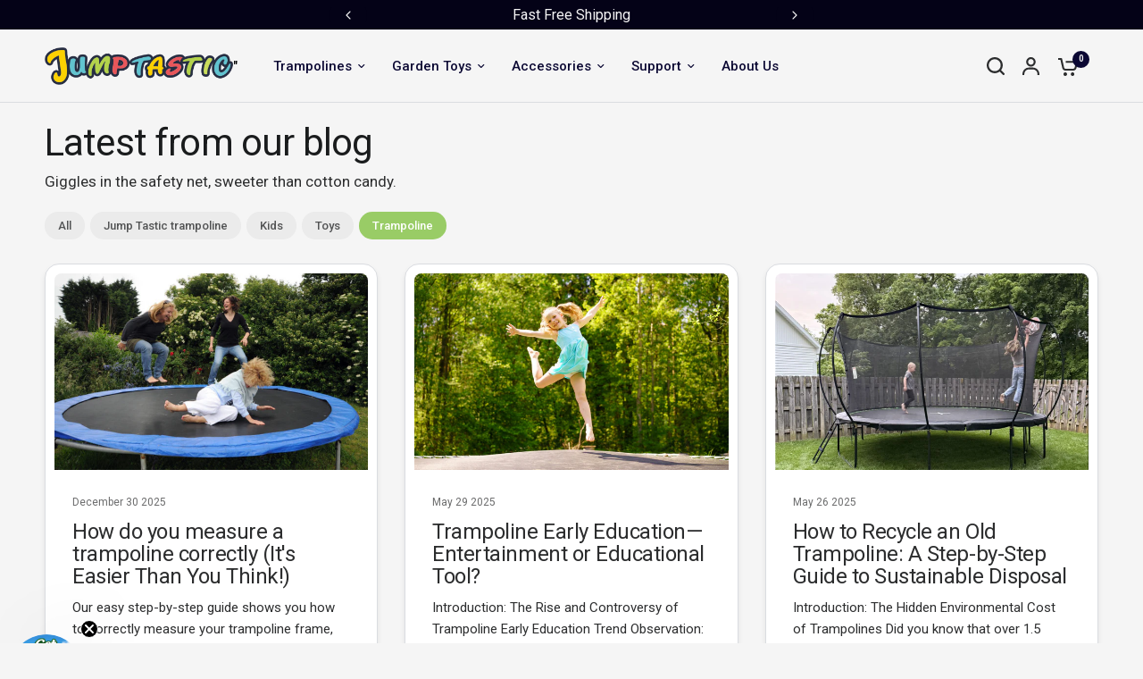

--- FILE ---
content_type: text/html; charset=utf-8
request_url: https://jumptasticplay.com/blogs/jump-tastic-trampoline-brand-strength/tagged/trampoline
body_size: 37179
content:
<!doctype html><html class="no-js" lang="en" dir="ltr">
<head>
 
<!-- Google Tag Manager -->
<script>(function(w,d,s,l,i){w[l]=w[l]||[];w[l].push({'gtm.start':
new Date().getTime(),event:'gtm.js'});var f=d.getElementsByTagName(s)[0],
j=d.createElement(s),dl=l!='dataLayer'?'&l='+l:'';j.async=true;j.src=
'https://www.googletagmanager.com/gtm.js?id='+i+dl;f.parentNode.insertBefore(j,f);
})(window,document,'script','dataLayer','GTM-WZNZ9JWB');</script>
<!-- End Google Tag Manager -->

  <!-- Google tag (gtag.js) -->
<script async src="https://www.googletagmanager.com/gtag/js?id=G-S43QRN0BD9"></script>
<script>
  window.dataLayer = window.dataLayer || [];
  function gtag(){dataLayer.push(arguments);}
  gtag('js', new Date());

  gtag('config', 'G-S43QRN0BD9');
</script>
    <meta name="google-site-verification" content="4rS8cdGzAxVb0J68XxDp6maZUQYBKfpaE8NntyHzYFE" />
	<meta charset="utf-8">
	<meta http-equiv="X-UA-Compatible" content="IE=edge,chrome=1">
	<meta name="viewport" content="width=device-width, initial-scale=1, maximum-scale=5, viewport-fit=cover">
	<meta name="theme-color" content="#f5f5f5">
	<link rel="canonical" href="https://jumptasticplay.com/blogs/jump-tastic-trampoline-brand-strength/tagged/trampoline">
	<link rel="preconnect" href="https://cdn.shopify.com" crossorigin>
	<link rel="preload" as="style" href="//jumptasticplay.com/cdn/shop/t/23/assets/app.css?v=121199837508744416621766376572">
<link rel="preload" as="style" href="//jumptasticplay.com/cdn/shop/t/23/assets/product-grid.css?v=182556147575089601361766376572">



<link rel="preload" as="script" href="//jumptasticplay.com/cdn/shop/t/23/assets/animations.min.js?v=147813703405119417831766376572">

<link rel="preload" as="script" href="//jumptasticplay.com/cdn/shop/t/23/assets/header.js?v=6094887744313169711766376572">
<link rel="preload" as="script" href="//jumptasticplay.com/cdn/shop/t/23/assets/vendor.min.js?v=3813312436454354751766376572">
<link rel="preload" as="script" href="//jumptasticplay.com/cdn/shop/t/23/assets/app.js?v=91368911961534120321766376572">

<script>
window.lazySizesConfig = window.lazySizesConfig || {};
window.lazySizesConfig.expand = 250;
window.lazySizesConfig.loadMode = 1;
window.lazySizesConfig.loadHidden = false;
</script>

	<link rel="icon" type="image/png" href="//jumptasticplay.com/cdn/shop/files/logo-Jumptsaticplay.png?crop=center&height=32&v=1747217852&width=32">

	<title>
	Jump Tastic trampoline Brand strength – Tag – Jumptastic Trampolines
	</title>

	
	<meta name="description" content="Jump Tastic Trampoline brands sold all over the world">
	
<link rel="preconnect" href="https://fonts.shopifycdn.com" crossorigin>

<meta property="og:site_name" content="Jumptastic Trampolines">
<meta property="og:url" content="https://jumptasticplay.com/blogs/jump-tastic-trampoline-brand-strength/tagged/trampoline">
<meta property="og:title" content="Jump Tastic trampoline Brand strength">
<meta property="og:type" content="website">
<meta property="og:description" content="Jump Tastic Trampoline brands sold all over the world"><meta name="twitter:card" content="summary_large_image">
<meta name="twitter:title" content="Jump Tastic trampoline Brand strength">
<meta name="twitter:description" content="Jump Tastic Trampoline brands sold all over the world">


	<link href="//jumptasticplay.com/cdn/shop/t/23/assets/app.css?v=121199837508744416621766376572" rel="stylesheet" type="text/css" media="all" />
	<link href="//jumptasticplay.com/cdn/shop/t/23/assets/product-grid.css?v=182556147575089601361766376572" rel="stylesheet" type="text/css" media="all" />

	<style data-shopify>
	@font-face {
  font-family: Roboto;
  font-weight: 400;
  font-style: normal;
  font-display: swap;
  src: url("//jumptasticplay.com/cdn/fonts/roboto/roboto_n4.2019d890f07b1852f56ce63ba45b2db45d852cba.woff2") format("woff2"),
       url("//jumptasticplay.com/cdn/fonts/roboto/roboto_n4.238690e0007583582327135619c5f7971652fa9d.woff") format("woff");
}

@font-face {
  font-family: Roboto;
  font-weight: 500;
  font-style: normal;
  font-display: swap;
  src: url("//jumptasticplay.com/cdn/fonts/roboto/roboto_n5.250d51708d76acbac296b0e21ede8f81de4e37aa.woff2") format("woff2"),
       url("//jumptasticplay.com/cdn/fonts/roboto/roboto_n5.535e8c56f4cbbdea416167af50ab0ff1360a3949.woff") format("woff");
}

@font-face {
  font-family: Roboto;
  font-weight: 600;
  font-style: normal;
  font-display: swap;
  src: url("//jumptasticplay.com/cdn/fonts/roboto/roboto_n6.3d305d5382545b48404c304160aadee38c90ef9d.woff2") format("woff2"),
       url("//jumptasticplay.com/cdn/fonts/roboto/roboto_n6.bb37be020157f87e181e5489d5e9137ad60c47a2.woff") format("woff");
}

@font-face {
  font-family: Roboto;
  font-weight: 400;
  font-style: italic;
  font-display: swap;
  src: url("//jumptasticplay.com/cdn/fonts/roboto/roboto_i4.57ce898ccda22ee84f49e6b57ae302250655e2d4.woff2") format("woff2"),
       url("//jumptasticplay.com/cdn/fonts/roboto/roboto_i4.b21f3bd061cbcb83b824ae8c7671a82587b264bf.woff") format("woff");
}

@font-face {
  font-family: Roboto;
  font-weight: 600;
  font-style: italic;
  font-display: swap;
  src: url("//jumptasticplay.com/cdn/fonts/roboto/roboto_i6.ebd6b6733fb2b030d60cbf61316511a7ffd82fb3.woff2") format("woff2"),
       url("//jumptasticplay.com/cdn/fonts/roboto/roboto_i6.1363905a6d5249605bc5e0f859663ffe95ac3bed.woff") format("woff");
}

h1,h2,h3,h4,h5,h6,
	.h1,.h2,.h3,.h4,.h5,.h6,
	.logolink.text-logo,
	.heading-font,
	.h1-xlarge,
	.h1-large,
	blockquote p,
	blockquote span,
	.customer-addresses .my-address .address-index {
		font-style: normal;
		font-weight: 400;
		font-family: Roboto, sans-serif;
	}
	body,
	.body-font,
	.thb-product-detail .product-title {
		font-style: normal;
		font-weight: 400;
		font-family: Roboto, sans-serif;
	}
	:root {
		--mobile-swipe-width: calc(90vw - 15px);
		--grid-width: 1280px;
		--grid-width-row: 1380px;
		--font-body-scale: 1.0;
		--font-body-line-height-scale: 1.0;
		--font-body-letter-spacing: 0.0em;
		--font-announcement-scale: 1.25;
		--font-body-medium-weight: 500;
    --font-body-bold-weight: 600;
		--font-heading-scale: 1.0;
		--font-heading-line-height-scale: 0.8;
		--font-heading-letter-spacing: -0.02em;
		--font-navigation-scale: 1.0;
		--font-product-price-scale: 1.0;
		--font-product-title-scale: 1.0;
		--font-product-title-line-height-scale: 1.0;
		--button-letter-spacing: 0.0em;

		--block-border-radius: 16px;
		--button-border-radius: 25px;
		--input-border-radius: 6px;

		--bg-body: #f5f5f5;
		--bg-body-rgb: 245,245,245;
		--bg-body-darken: #ededed;
		--payment-terms-background-color: #f5f5f5;
		
		--color-body: #2c2d2e;
		--color-body-rgb: 44,45,46;
		--color-heading: #1a1c1d;
		--color-heading-rgb: 26,28,29;

		--color-accent: #99cc66;
		--color-accent-hover: #87c34b;
		--color-accent-rgb: 153,204,102;
		--color-border: #DADCE0;
		--color-form-border: #D3D3D3;
		--color-overlay-rgb: 159,163,167;

		--shopify-accelerated-checkout-button-block-size: 50px;
		--shopify-accelerated-checkout-inline-alignment: center;
		--shopify-accelerated-checkout-skeleton-animation-duration: 0.25s;
		--shopify-accelerated-checkout-button-border-radius: 25px;

		--color-drawer-bg: #ffffff;
		--color-drawer-bg-rgb: 255,255,255;

		--color-announcement-bar-text: #f5f5f5;
		--color-announcement-bar-bg: #040217;

		--color-secondary-menu-text: #2c2d2e;
		--color-secondary-menu-bg: #f5f5f5;

		--color-header-bg: #f5f5f5;
		--color-header-bg-rgb: 245,245,245;
		--color-header-text: #000000;
		--color-header-text-rgb: 0,0,0;
		--color-header-links: #0b0833;
		--color-header-links-rgb: 11,8,51;
		--color-header-links-hover: #99cc66;
		--color-header-links-hover-rgb: 153,204,102;
		--color-header-icons: #2c2d2e;
		--color-header-border: #f5f5f5;

		--solid-button-background: #99cc66;
		--solid-button-background-hover: #87c34b;
		--solid-button-label: #ffffff;
		--white-button-label: #99cc66;

		--color-price: #2c2d2e;
		--color-price-rgb: 44,45,46;
		--color-price-discounted: #99cc66;

		--color-star: #FFAA47;

		--color-inventory-instock: #279A4B;
		--color-inventory-lowstock: #e97f32;--block-shadows: 0px 4px 6px rgba(0, 0, 0, 0.08);--section-spacing-mobile: 50px;
		--section-spacing-desktop: 80px;--color-product-card-bg: rgba(0,0,0,0);--color-article-card-bg: #ffffff;--color-badge-text: #ffffff;
		--color-badge-sold-out: #6d6b6b;
		--color-badge-sale: #c62a32;
		--color-badge-preorder: #666666;
		--badge-corner-radius: 14px;


		--color-footer-heading: #FFFFFF;
		--color-footer-heading-rgb: 255,255,255;
		--color-footer-text: #f5f5f5;
		--color-footer-text-rgb: 245,245,245;
		--color-footer-link: #ffffff;
		--color-footer-link-hover: #99cc66;
		--color-footer-border: #ffffff;
		--color-footer-border-rgb: 255,255,255;
		--color-footer-bg: #040217;
	}



</style>


	<script>
		window.theme = window.theme || {};
		theme = {
			settings: {
				money_with_currency_format:"${{amount}}",
				cart_drawer:true},
			routes: {
				root_url: '/',
				cart_url: '/cart',
				cart_add_url: '/cart/add',
				search_url: '/search',
				cart_change_url: '/cart/change',
				cart_update_url: '/cart/update',
				predictive_search_url: '/search/suggest',
			},
			variantStrings: {
        addToCart: `Add to cart`,
        soldOut: `Sold out`,
        unavailable: `Unavailable`,
        preOrder: `Pre-order`,
      },
			strings: {
				requiresTerms: `You must agree with the terms and conditions of sales to check out`,
				shippingEstimatorNoResults: `Sorry, we do not ship to your address.`,
				shippingEstimatorOneResult: `There is one shipping rate for your address:`,
				shippingEstimatorMultipleResults: `There are several shipping rates for your address:`,
				shippingEstimatorError: `One or more error occurred while retrieving shipping rates:`
			}
		};
	</script>
	<script>window.performance && window.performance.mark && window.performance.mark('shopify.content_for_header.start');</script><meta name="google-site-verification" content="axbcCNtt2T5yxnpiUpn9JreKrYt14g__U0vW9MSMWrM">
<meta id="shopify-digital-wallet" name="shopify-digital-wallet" content="/42217767072/digital_wallets/dialog">
<meta name="shopify-checkout-api-token" content="d826e782e6aaf14ab6b306d0f6bcb583">
<meta id="in-context-paypal-metadata" data-shop-id="42217767072" data-venmo-supported="false" data-environment="production" data-locale="en_US" data-paypal-v4="true" data-currency="USD">
<link rel="alternate" type="application/atom+xml" title="Feed" href="/blogs/jump-tastic-trampoline-brand-strength/tagged/trampoline.atom" />
<script async="async" src="/checkouts/internal/preloads.js?locale=en-US"></script>
<script id="shopify-features" type="application/json">{"accessToken":"d826e782e6aaf14ab6b306d0f6bcb583","betas":["rich-media-storefront-analytics"],"domain":"jumptasticplay.com","predictiveSearch":true,"shopId":42217767072,"locale":"en"}</script>
<script>var Shopify = Shopify || {};
Shopify.shop = "jumptastic-trampolines.myshopify.com";
Shopify.locale = "en";
Shopify.currency = {"active":"USD","rate":"1.0"};
Shopify.country = "US";
Shopify.theme = {"name":"Product Template updated","id":148158283967,"schema_name":"Vision","schema_version":"9.0.0","theme_store_id":2053,"role":"main"};
Shopify.theme.handle = "null";
Shopify.theme.style = {"id":null,"handle":null};
Shopify.cdnHost = "jumptasticplay.com/cdn";
Shopify.routes = Shopify.routes || {};
Shopify.routes.root = "/";</script>
<script type="module">!function(o){(o.Shopify=o.Shopify||{}).modules=!0}(window);</script>
<script>!function(o){function n(){var o=[];function n(){o.push(Array.prototype.slice.apply(arguments))}return n.q=o,n}var t=o.Shopify=o.Shopify||{};t.loadFeatures=n(),t.autoloadFeatures=n()}(window);</script>
<script id="shop-js-analytics" type="application/json">{"pageType":"blog"}</script>
<script defer="defer" async type="module" src="//jumptasticplay.com/cdn/shopifycloud/shop-js/modules/v2/client.init-shop-cart-sync_BT-GjEfc.en.esm.js"></script>
<script defer="defer" async type="module" src="//jumptasticplay.com/cdn/shopifycloud/shop-js/modules/v2/chunk.common_D58fp_Oc.esm.js"></script>
<script defer="defer" async type="module" src="//jumptasticplay.com/cdn/shopifycloud/shop-js/modules/v2/chunk.modal_xMitdFEc.esm.js"></script>
<script type="module">
  await import("//jumptasticplay.com/cdn/shopifycloud/shop-js/modules/v2/client.init-shop-cart-sync_BT-GjEfc.en.esm.js");
await import("//jumptasticplay.com/cdn/shopifycloud/shop-js/modules/v2/chunk.common_D58fp_Oc.esm.js");
await import("//jumptasticplay.com/cdn/shopifycloud/shop-js/modules/v2/chunk.modal_xMitdFEc.esm.js");

  window.Shopify.SignInWithShop?.initShopCartSync?.({"fedCMEnabled":true,"windoidEnabled":true});

</script>
<script>(function() {
  var isLoaded = false;
  function asyncLoad() {
    if (isLoaded) return;
    isLoaded = true;
    var urls = ["\/\/code.tidio.co\/wfgqvwnpselbk4cjclyvajf8welwenuk.js?shop=jumptastic-trampolines.myshopify.com"];
    for (var i = 0; i < urls.length; i++) {
      var s = document.createElement('script');
      s.type = 'text/javascript';
      s.async = true;
      s.src = urls[i];
      var x = document.getElementsByTagName('script')[0];
      x.parentNode.insertBefore(s, x);
    }
  };
  if(window.attachEvent) {
    window.attachEvent('onload', asyncLoad);
  } else {
    window.addEventListener('load', asyncLoad, false);
  }
})();</script>
<script id="__st">var __st={"a":42217767072,"offset":28800,"reqid":"2656e82c-c097-4ee8-8b56-3e469468a8de-1769286787","pageurl":"jumptasticplay.com\/blogs\/jump-tastic-trampoline-brand-strength\/tagged\/trampoline","s":"blogs-67293053088","u":"a0c940dfd8b2","p":"blog","rtyp":"blog","rid":67293053088};</script>
<script>window.ShopifyPaypalV4VisibilityTracking = true;</script>
<script id="captcha-bootstrap">!function(){'use strict';const t='contact',e='account',n='new_comment',o=[[t,t],['blogs',n],['comments',n],[t,'customer']],c=[[e,'customer_login'],[e,'guest_login'],[e,'recover_customer_password'],[e,'create_customer']],r=t=>t.map((([t,e])=>`form[action*='/${t}']:not([data-nocaptcha='true']) input[name='form_type'][value='${e}']`)).join(','),a=t=>()=>t?[...document.querySelectorAll(t)].map((t=>t.form)):[];function s(){const t=[...o],e=r(t);return a(e)}const i='password',u='form_key',d=['recaptcha-v3-token','g-recaptcha-response','h-captcha-response',i],f=()=>{try{return window.sessionStorage}catch{return}},m='__shopify_v',_=t=>t.elements[u];function p(t,e,n=!1){try{const o=window.sessionStorage,c=JSON.parse(o.getItem(e)),{data:r}=function(t){const{data:e,action:n}=t;return t[m]||n?{data:e,action:n}:{data:t,action:n}}(c);for(const[e,n]of Object.entries(r))t.elements[e]&&(t.elements[e].value=n);n&&o.removeItem(e)}catch(o){console.error('form repopulation failed',{error:o})}}const l='form_type',E='cptcha';function T(t){t.dataset[E]=!0}const w=window,h=w.document,L='Shopify',v='ce_forms',y='captcha';let A=!1;((t,e)=>{const n=(g='f06e6c50-85a8-45c8-87d0-21a2b65856fe',I='https://cdn.shopify.com/shopifycloud/storefront-forms-hcaptcha/ce_storefront_forms_captcha_hcaptcha.v1.5.2.iife.js',D={infoText:'Protected by hCaptcha',privacyText:'Privacy',termsText:'Terms'},(t,e,n)=>{const o=w[L][v],c=o.bindForm;if(c)return c(t,g,e,D).then(n);var r;o.q.push([[t,g,e,D],n]),r=I,A||(h.body.append(Object.assign(h.createElement('script'),{id:'captcha-provider',async:!0,src:r})),A=!0)});var g,I,D;w[L]=w[L]||{},w[L][v]=w[L][v]||{},w[L][v].q=[],w[L][y]=w[L][y]||{},w[L][y].protect=function(t,e){n(t,void 0,e),T(t)},Object.freeze(w[L][y]),function(t,e,n,w,h,L){const[v,y,A,g]=function(t,e,n){const i=e?o:[],u=t?c:[],d=[...i,...u],f=r(d),m=r(i),_=r(d.filter((([t,e])=>n.includes(e))));return[a(f),a(m),a(_),s()]}(w,h,L),I=t=>{const e=t.target;return e instanceof HTMLFormElement?e:e&&e.form},D=t=>v().includes(t);t.addEventListener('submit',(t=>{const e=I(t);if(!e)return;const n=D(e)&&!e.dataset.hcaptchaBound&&!e.dataset.recaptchaBound,o=_(e),c=g().includes(e)&&(!o||!o.value);(n||c)&&t.preventDefault(),c&&!n&&(function(t){try{if(!f())return;!function(t){const e=f();if(!e)return;const n=_(t);if(!n)return;const o=n.value;o&&e.removeItem(o)}(t);const e=Array.from(Array(32),(()=>Math.random().toString(36)[2])).join('');!function(t,e){_(t)||t.append(Object.assign(document.createElement('input'),{type:'hidden',name:u})),t.elements[u].value=e}(t,e),function(t,e){const n=f();if(!n)return;const o=[...t.querySelectorAll(`input[type='${i}']`)].map((({name:t})=>t)),c=[...d,...o],r={};for(const[a,s]of new FormData(t).entries())c.includes(a)||(r[a]=s);n.setItem(e,JSON.stringify({[m]:1,action:t.action,data:r}))}(t,e)}catch(e){console.error('failed to persist form',e)}}(e),e.submit())}));const S=(t,e)=>{t&&!t.dataset[E]&&(n(t,e.some((e=>e===t))),T(t))};for(const o of['focusin','change'])t.addEventListener(o,(t=>{const e=I(t);D(e)&&S(e,y())}));const B=e.get('form_key'),M=e.get(l),P=B&&M;t.addEventListener('DOMContentLoaded',(()=>{const t=y();if(P)for(const e of t)e.elements[l].value===M&&p(e,B);[...new Set([...A(),...v().filter((t=>'true'===t.dataset.shopifyCaptcha))])].forEach((e=>S(e,t)))}))}(h,new URLSearchParams(w.location.search),n,t,e,['guest_login'])})(!0,!0)}();</script>
<script integrity="sha256-4kQ18oKyAcykRKYeNunJcIwy7WH5gtpwJnB7kiuLZ1E=" data-source-attribution="shopify.loadfeatures" defer="defer" src="//jumptasticplay.com/cdn/shopifycloud/storefront/assets/storefront/load_feature-a0a9edcb.js" crossorigin="anonymous"></script>
<script data-source-attribution="shopify.dynamic_checkout.dynamic.init">var Shopify=Shopify||{};Shopify.PaymentButton=Shopify.PaymentButton||{isStorefrontPortableWallets:!0,init:function(){window.Shopify.PaymentButton.init=function(){};var t=document.createElement("script");t.src="https://jumptasticplay.com/cdn/shopifycloud/portable-wallets/latest/portable-wallets.en.js",t.type="module",document.head.appendChild(t)}};
</script>
<script data-source-attribution="shopify.dynamic_checkout.buyer_consent">
  function portableWalletsHideBuyerConsent(e){var t=document.getElementById("shopify-buyer-consent"),n=document.getElementById("shopify-subscription-policy-button");t&&n&&(t.classList.add("hidden"),t.setAttribute("aria-hidden","true"),n.removeEventListener("click",e))}function portableWalletsShowBuyerConsent(e){var t=document.getElementById("shopify-buyer-consent"),n=document.getElementById("shopify-subscription-policy-button");t&&n&&(t.classList.remove("hidden"),t.removeAttribute("aria-hidden"),n.addEventListener("click",e))}window.Shopify?.PaymentButton&&(window.Shopify.PaymentButton.hideBuyerConsent=portableWalletsHideBuyerConsent,window.Shopify.PaymentButton.showBuyerConsent=portableWalletsShowBuyerConsent);
</script>
<script data-source-attribution="shopify.dynamic_checkout.cart.bootstrap">document.addEventListener("DOMContentLoaded",(function(){function t(){return document.querySelector("shopify-accelerated-checkout-cart, shopify-accelerated-checkout")}if(t())Shopify.PaymentButton.init();else{new MutationObserver((function(e,n){t()&&(Shopify.PaymentButton.init(),n.disconnect())})).observe(document.body,{childList:!0,subtree:!0})}}));
</script>
<link id="shopify-accelerated-checkout-styles" rel="stylesheet" media="screen" href="https://jumptasticplay.com/cdn/shopifycloud/portable-wallets/latest/accelerated-checkout-backwards-compat.css" crossorigin="anonymous">
<style id="shopify-accelerated-checkout-cart">
        #shopify-buyer-consent {
  margin-top: 1em;
  display: inline-block;
  width: 100%;
}

#shopify-buyer-consent.hidden {
  display: none;
}

#shopify-subscription-policy-button {
  background: none;
  border: none;
  padding: 0;
  text-decoration: underline;
  font-size: inherit;
  cursor: pointer;
}

#shopify-subscription-policy-button::before {
  box-shadow: none;
}

      </style>

<script>window.performance && window.performance.mark && window.performance.mark('shopify.content_for_header.end');</script> <!-- Header hook for plugins -->

	<script>document.documentElement.className = document.documentElement.className.replace('no-js', 'js');</script>
	<style>
/* Sales points section - Center alignment and responsive width */
#shopify-section-template--19490239479999__blocks_iJ9qGQ {
  display: flex;
  justify-content: center;
  align-items: center;
  width: 100%;
}

#shopify-section-template--19490239479999__blocks_iJ9qGQ > * {
  max-width: 1200px;
  width: 100%;
  margin: 0 auto;
  padding: 0 20px;
}

/* Ensure content is centered on all devices */
@media (max-width: 768px) {
  #shopify-section-template--19490239479999__blocks_iJ9qGQ > * {
    padding: 0 15px;
  }
}

@media (max-width: 480px) {
  #shopify-section-template--19490239479999__blocks_iJ9qGQ > * {
    padding: 0 10px;
  }
}
</style>
<link rel="dns-prefetch" href="https://review.wsy400.com/">

  <script type="text/javascript" src="https://review.wsy400.com/scriptTag/star.js" defer="defer"></script>





<!-- BEGIN app block: shopify://apps/pagefly-page-builder/blocks/app-embed/83e179f7-59a0-4589-8c66-c0dddf959200 -->

<!-- BEGIN app snippet: pagefly-cro-ab-testing-main -->







<script>
  ;(function () {
    const url = new URL(window.location)
    const viewParam = url.searchParams.get('view')
    if (viewParam && viewParam.includes('variant-pf-')) {
      url.searchParams.set('pf_v', viewParam)
      url.searchParams.delete('view')
      window.history.replaceState({}, '', url)
    }
  })()
</script>



<script type='module'>
  
  window.PAGEFLY_CRO = window.PAGEFLY_CRO || {}

  window.PAGEFLY_CRO['data_debug'] = {
    original_template_suffix: "",
    allow_ab_test: false,
    ab_test_start_time: 0,
    ab_test_end_time: 0,
    today_date_time: 1769286787000,
  }
  window.PAGEFLY_CRO['GA4'] = { enabled: false}
</script>

<!-- END app snippet -->








  <script src='https://cdn.shopify.com/extensions/019bb4f9-aed6-78a3-be91-e9d44663e6bf/pagefly-page-builder-215/assets/pagefly-helper.js' defer='defer'></script>

  <script src='https://cdn.shopify.com/extensions/019bb4f9-aed6-78a3-be91-e9d44663e6bf/pagefly-page-builder-215/assets/pagefly-general-helper.js' defer='defer'></script>

  <script src='https://cdn.shopify.com/extensions/019bb4f9-aed6-78a3-be91-e9d44663e6bf/pagefly-page-builder-215/assets/pagefly-snap-slider.js' defer='defer'></script>

  <script src='https://cdn.shopify.com/extensions/019bb4f9-aed6-78a3-be91-e9d44663e6bf/pagefly-page-builder-215/assets/pagefly-slideshow-v3.js' defer='defer'></script>

  <script src='https://cdn.shopify.com/extensions/019bb4f9-aed6-78a3-be91-e9d44663e6bf/pagefly-page-builder-215/assets/pagefly-slideshow-v4.js' defer='defer'></script>

  <script src='https://cdn.shopify.com/extensions/019bb4f9-aed6-78a3-be91-e9d44663e6bf/pagefly-page-builder-215/assets/pagefly-glider.js' defer='defer'></script>

  <script src='https://cdn.shopify.com/extensions/019bb4f9-aed6-78a3-be91-e9d44663e6bf/pagefly-page-builder-215/assets/pagefly-slideshow-v1-v2.js' defer='defer'></script>

  <script src='https://cdn.shopify.com/extensions/019bb4f9-aed6-78a3-be91-e9d44663e6bf/pagefly-page-builder-215/assets/pagefly-product-media.js' defer='defer'></script>

  <script src='https://cdn.shopify.com/extensions/019bb4f9-aed6-78a3-be91-e9d44663e6bf/pagefly-page-builder-215/assets/pagefly-product.js' defer='defer'></script>


<script id='pagefly-helper-data' type='application/json'>
  {
    "page_optimization": {
      "assets_prefetching": false
    },
    "elements_asset_mapper": {
      "Accordion": "https://cdn.shopify.com/extensions/019bb4f9-aed6-78a3-be91-e9d44663e6bf/pagefly-page-builder-215/assets/pagefly-accordion.js",
      "Accordion3": "https://cdn.shopify.com/extensions/019bb4f9-aed6-78a3-be91-e9d44663e6bf/pagefly-page-builder-215/assets/pagefly-accordion3.js",
      "CountDown": "https://cdn.shopify.com/extensions/019bb4f9-aed6-78a3-be91-e9d44663e6bf/pagefly-page-builder-215/assets/pagefly-countdown.js",
      "GMap1": "https://cdn.shopify.com/extensions/019bb4f9-aed6-78a3-be91-e9d44663e6bf/pagefly-page-builder-215/assets/pagefly-gmap.js",
      "GMap2": "https://cdn.shopify.com/extensions/019bb4f9-aed6-78a3-be91-e9d44663e6bf/pagefly-page-builder-215/assets/pagefly-gmap.js",
      "GMapBasicV2": "https://cdn.shopify.com/extensions/019bb4f9-aed6-78a3-be91-e9d44663e6bf/pagefly-page-builder-215/assets/pagefly-gmap.js",
      "GMapAdvancedV2": "https://cdn.shopify.com/extensions/019bb4f9-aed6-78a3-be91-e9d44663e6bf/pagefly-page-builder-215/assets/pagefly-gmap.js",
      "HTML.Video": "https://cdn.shopify.com/extensions/019bb4f9-aed6-78a3-be91-e9d44663e6bf/pagefly-page-builder-215/assets/pagefly-htmlvideo.js",
      "HTML.Video2": "https://cdn.shopify.com/extensions/019bb4f9-aed6-78a3-be91-e9d44663e6bf/pagefly-page-builder-215/assets/pagefly-htmlvideo2.js",
      "HTML.Video3": "https://cdn.shopify.com/extensions/019bb4f9-aed6-78a3-be91-e9d44663e6bf/pagefly-page-builder-215/assets/pagefly-htmlvideo2.js",
      "BackgroundVideo": "https://cdn.shopify.com/extensions/019bb4f9-aed6-78a3-be91-e9d44663e6bf/pagefly-page-builder-215/assets/pagefly-htmlvideo2.js",
      "Instagram": "https://cdn.shopify.com/extensions/019bb4f9-aed6-78a3-be91-e9d44663e6bf/pagefly-page-builder-215/assets/pagefly-instagram.js",
      "Instagram2": "https://cdn.shopify.com/extensions/019bb4f9-aed6-78a3-be91-e9d44663e6bf/pagefly-page-builder-215/assets/pagefly-instagram.js",
      "Insta3": "https://cdn.shopify.com/extensions/019bb4f9-aed6-78a3-be91-e9d44663e6bf/pagefly-page-builder-215/assets/pagefly-instagram3.js",
      "Tabs": "https://cdn.shopify.com/extensions/019bb4f9-aed6-78a3-be91-e9d44663e6bf/pagefly-page-builder-215/assets/pagefly-tab.js",
      "Tabs3": "https://cdn.shopify.com/extensions/019bb4f9-aed6-78a3-be91-e9d44663e6bf/pagefly-page-builder-215/assets/pagefly-tab3.js",
      "ProductBox": "https://cdn.shopify.com/extensions/019bb4f9-aed6-78a3-be91-e9d44663e6bf/pagefly-page-builder-215/assets/pagefly-cart.js",
      "FBPageBox2": "https://cdn.shopify.com/extensions/019bb4f9-aed6-78a3-be91-e9d44663e6bf/pagefly-page-builder-215/assets/pagefly-facebook.js",
      "FBLikeButton2": "https://cdn.shopify.com/extensions/019bb4f9-aed6-78a3-be91-e9d44663e6bf/pagefly-page-builder-215/assets/pagefly-facebook.js",
      "TwitterFeed2": "https://cdn.shopify.com/extensions/019bb4f9-aed6-78a3-be91-e9d44663e6bf/pagefly-page-builder-215/assets/pagefly-twitter.js",
      "Paragraph4": "https://cdn.shopify.com/extensions/019bb4f9-aed6-78a3-be91-e9d44663e6bf/pagefly-page-builder-215/assets/pagefly-paragraph4.js",

      "AliReviews": "https://cdn.shopify.com/extensions/019bb4f9-aed6-78a3-be91-e9d44663e6bf/pagefly-page-builder-215/assets/pagefly-3rd-elements.js",
      "BackInStock": "https://cdn.shopify.com/extensions/019bb4f9-aed6-78a3-be91-e9d44663e6bf/pagefly-page-builder-215/assets/pagefly-3rd-elements.js",
      "GloboBackInStock": "https://cdn.shopify.com/extensions/019bb4f9-aed6-78a3-be91-e9d44663e6bf/pagefly-page-builder-215/assets/pagefly-3rd-elements.js",
      "GrowaveWishlist": "https://cdn.shopify.com/extensions/019bb4f9-aed6-78a3-be91-e9d44663e6bf/pagefly-page-builder-215/assets/pagefly-3rd-elements.js",
      "InfiniteOptionsShopPad": "https://cdn.shopify.com/extensions/019bb4f9-aed6-78a3-be91-e9d44663e6bf/pagefly-page-builder-215/assets/pagefly-3rd-elements.js",
      "InkybayProductPersonalizer": "https://cdn.shopify.com/extensions/019bb4f9-aed6-78a3-be91-e9d44663e6bf/pagefly-page-builder-215/assets/pagefly-3rd-elements.js",
      "LimeSpot": "https://cdn.shopify.com/extensions/019bb4f9-aed6-78a3-be91-e9d44663e6bf/pagefly-page-builder-215/assets/pagefly-3rd-elements.js",
      "Loox": "https://cdn.shopify.com/extensions/019bb4f9-aed6-78a3-be91-e9d44663e6bf/pagefly-page-builder-215/assets/pagefly-3rd-elements.js",
      "Opinew": "https://cdn.shopify.com/extensions/019bb4f9-aed6-78a3-be91-e9d44663e6bf/pagefly-page-builder-215/assets/pagefly-3rd-elements.js",
      "Powr": "https://cdn.shopify.com/extensions/019bb4f9-aed6-78a3-be91-e9d44663e6bf/pagefly-page-builder-215/assets/pagefly-3rd-elements.js",
      "ProductReviews": "https://cdn.shopify.com/extensions/019bb4f9-aed6-78a3-be91-e9d44663e6bf/pagefly-page-builder-215/assets/pagefly-3rd-elements.js",
      "PushOwl": "https://cdn.shopify.com/extensions/019bb4f9-aed6-78a3-be91-e9d44663e6bf/pagefly-page-builder-215/assets/pagefly-3rd-elements.js",
      "ReCharge": "https://cdn.shopify.com/extensions/019bb4f9-aed6-78a3-be91-e9d44663e6bf/pagefly-page-builder-215/assets/pagefly-3rd-elements.js",
      "Rivyo": "https://cdn.shopify.com/extensions/019bb4f9-aed6-78a3-be91-e9d44663e6bf/pagefly-page-builder-215/assets/pagefly-3rd-elements.js",
      "TrackingMore": "https://cdn.shopify.com/extensions/019bb4f9-aed6-78a3-be91-e9d44663e6bf/pagefly-page-builder-215/assets/pagefly-3rd-elements.js",
      "Vitals": "https://cdn.shopify.com/extensions/019bb4f9-aed6-78a3-be91-e9d44663e6bf/pagefly-page-builder-215/assets/pagefly-3rd-elements.js",
      "Wiser": "https://cdn.shopify.com/extensions/019bb4f9-aed6-78a3-be91-e9d44663e6bf/pagefly-page-builder-215/assets/pagefly-3rd-elements.js"
    },
    "custom_elements_mapper": {
      "pf-click-action-element": "https://cdn.shopify.com/extensions/019bb4f9-aed6-78a3-be91-e9d44663e6bf/pagefly-page-builder-215/assets/pagefly-click-action-element.js",
      "pf-dialog-element": "https://cdn.shopify.com/extensions/019bb4f9-aed6-78a3-be91-e9d44663e6bf/pagefly-page-builder-215/assets/pagefly-dialog-element.js"
    }
  }
</script>


<!-- END app block --><!-- BEGIN app block: shopify://apps/klaviyo-email-marketing-sms/blocks/klaviyo-onsite-embed/2632fe16-c075-4321-a88b-50b567f42507 -->












  <script async src="https://static.klaviyo.com/onsite/js/UJBshV/klaviyo.js?company_id=UJBshV"></script>
  <script>!function(){if(!window.klaviyo){window._klOnsite=window._klOnsite||[];try{window.klaviyo=new Proxy({},{get:function(n,i){return"push"===i?function(){var n;(n=window._klOnsite).push.apply(n,arguments)}:function(){for(var n=arguments.length,o=new Array(n),w=0;w<n;w++)o[w]=arguments[w];var t="function"==typeof o[o.length-1]?o.pop():void 0,e=new Promise((function(n){window._klOnsite.push([i].concat(o,[function(i){t&&t(i),n(i)}]))}));return e}}})}catch(n){window.klaviyo=window.klaviyo||[],window.klaviyo.push=function(){var n;(n=window._klOnsite).push.apply(n,arguments)}}}}();</script>

  




  <script>
    window.klaviyoReviewsProductDesignMode = false
  </script>







<!-- END app block --><!-- BEGIN app block: shopify://apps/ecomposer-builder/blocks/app-embed/a0fc26e1-7741-4773-8b27-39389b4fb4a0 --><!-- DNS Prefetch & Preconnect -->
<link rel="preconnect" href="https://cdn.ecomposer.app" crossorigin>
<link rel="dns-prefetch" href="https://cdn.ecomposer.app">

<link rel="prefetch" href="https://cdn.ecomposer.app/vendors/css/ecom-swiper@11.css" as="style">
<link rel="prefetch" href="https://cdn.ecomposer.app/vendors/js/ecom-swiper@11.0.5.js" as="script">
<link rel="prefetch" href="https://cdn.ecomposer.app/vendors/js/ecom_modal.js" as="script">

<!-- Global CSS --><!--ECOM-EMBED-->
  <style id="ecom-global-css" class="ecom-global-css">/**ECOM-INSERT-CSS**/.ecom-section > div.core__row--columns{max-width: 1200px;}.ecom-column>div.core__column--wrapper{padding: 20px;}div.core__blocks--body>div.ecom-block.elmspace:not(:first-child){margin-top: 20px;}:root{--ecom-global-colors-primary:#ffffff;--ecom-global-colors-secondary:#ffffff;--ecom-global-colors-text:#ffffff;--ecom-global-colors-accent:#ffffff;--ecom-global-typography-h1-font-weight:600;--ecom-global-typography-h1-font-size:72px;--ecom-global-typography-h1-line-height:90px;--ecom-global-typography-h1-letter-spacing:-0.02em;--ecom-global-typography-h2-font-weight:600;--ecom-global-typography-h2-font-size:60px;--ecom-global-typography-h2-line-height:72px;--ecom-global-typography-h2-letter-spacing:-0.02em;--ecom-global-typography-h3-font-weight:600;--ecom-global-typography-h3-font-size:48px;--ecom-global-typography-h3-line-height:60px;--ecom-global-typography-h3-letter-spacing:-0.02em;--ecom-global-typography-h4-font-weight:600;--ecom-global-typography-h4-font-size:36px;--ecom-global-typography-h4-line-height:44px;--ecom-global-typography-h4-letter-spacing:-0.02em;--ecom-global-typography-h5-font-weight:600;--ecom-global-typography-h5-font-size:30px;--ecom-global-typography-h5-line-height:38px;--ecom-global-typography-h6-font-weight:600;--ecom-global-typography-h6-font-size:24px;--ecom-global-typography-h6-line-height:32px;--ecom-global-typography-h7-font-weight:400;--ecom-global-typography-h7-font-size:18px;--ecom-global-typography-h7-line-height:28px;}</style>
  <!--/ECOM-EMBED--><!-- Custom CSS & JS --><!-- Open Graph Meta Tags for Pages --><!-- Critical Inline Styles -->
<style class="ecom-theme-helper">.ecom-animation{opacity:0}.ecom-animation.animate,.ecom-animation.ecom-animated{opacity:1}.ecom-cart-popup{display:grid;position:fixed;inset:0;z-index:9999999;align-content:center;padding:5px;justify-content:center;align-items:center;justify-items:center}.ecom-cart-popup::before{content:' ';position:absolute;background:#e5e5e5b3;inset:0}.ecom-ajax-loading{cursor:not-allowed;pointer-events:none;opacity:.6}#ecom-toast{visibility:hidden;max-width:50px;height:60px;margin:auto;background-color:#333;color:#fff;text-align:center;border-radius:2px;position:fixed;z-index:1;left:0;right:0;bottom:30px;font-size:17px;display:grid;grid-template-columns:50px auto;align-items:center;justify-content:start;align-content:center;justify-items:start}#ecom-toast.ecom-toast-show{visibility:visible;animation:ecomFadein .5s,ecomExpand .5s .5s,ecomStay 3s 1s,ecomShrink .5s 4s,ecomFadeout .5s 4.5s}#ecom-toast #ecom-toast-icon{width:50px;height:100%;box-sizing:border-box;background-color:#111;color:#fff;padding:5px}#ecom-toast .ecom-toast-icon-svg{width:100%;height:100%;position:relative;vertical-align:middle;margin:auto;text-align:center}#ecom-toast #ecom-toast-desc{color:#fff;padding:16px;overflow:hidden;white-space:nowrap}@media(max-width:768px){#ecom-toast #ecom-toast-desc{white-space:normal;min-width:250px}#ecom-toast{height:auto;min-height:60px}}.ecom__column-full-height{height:100%}@keyframes ecomFadein{from{bottom:0;opacity:0}to{bottom:30px;opacity:1}}@keyframes ecomExpand{from{min-width:50px}to{min-width:var(--ecom-max-width)}}@keyframes ecomStay{from{min-width:var(--ecom-max-width)}to{min-width:var(--ecom-max-width)}}@keyframes ecomShrink{from{min-width:var(--ecom-max-width)}to{min-width:50px}}@keyframes ecomFadeout{from{bottom:30px;opacity:1}to{bottom:60px;opacity:0}}</style>


<!-- EComposer Config Script -->
<script id="ecom-theme-helpers" async>
window.EComposer=window.EComposer||{};(function(){if(!this.configs)this.configs={};this.configs.ajax_cart={enable:false};this.customer=false;this.proxy_path='/apps/ecomposer-visual-page-builder';
this.popupScriptUrl='https://cdn.shopify.com/extensions/019b200c-ceec-7ac9-af95-28c32fd62de8/ecomposer-94/assets/ecom_popup.js';
this.routes={domain:'https://jumptasticplay.com',root_url:'/',collections_url:'/collections',all_products_collection_url:'/collections/all',cart_url:'/cart',cart_add_url:'/cart/add',cart_change_url:'/cart/change',cart_clear_url:'/cart/clear',cart_update_url:'/cart/update',product_recommendations_url:'/recommendations/products'};
this.queryParams={};
if(window.location.search.length){new URLSearchParams(window.location.search).forEach((value,key)=>{this.queryParams[key]=value})}
this.money_format="${{amount}}";
this.money_with_currency_format="${{amount}} USD";
this.currencyCodeEnabled=false;this.abTestingData = [];this.formatMoney=function(t,e){const r=this.currencyCodeEnabled?this.money_with_currency_format:this.money_format;function a(t,e){return void 0===t?e:t}function o(t,e,r,o){if(e=a(e,2),r=a(r,","),o=a(o,"."),isNaN(t)||null==t)return 0;var n=(t=(t/100).toFixed(e)).split(".");return n[0].replace(/(\d)(?=(\d\d\d)+(?!\d))/g,"$1"+r)+(n[1]?o+n[1]:"")}"string"==typeof t&&(t=t.replace(".",""));var n="",i=/\{\{\s*(\w+)\s*\}\}/,s=e||r;switch(s.match(i)[1]){case"amount":n=o(t,2);break;case"amount_no_decimals":n=o(t,0);break;case"amount_with_comma_separator":n=o(t,2,".",",");break;case"amount_with_space_separator":n=o(t,2," ",",");break;case"amount_with_period_and_space_separator":n=o(t,2," ",".");break;case"amount_no_decimals_with_comma_separator":n=o(t,0,".",",");break;case"amount_no_decimals_with_space_separator":n=o(t,0," ");break;case"amount_with_apostrophe_separator":n=o(t,2,"'",".")}return s.replace(i,n)};
this.resizeImage=function(t,e){try{if(!e||"original"==e||"full"==e||"master"==e)return t;if(-1!==t.indexOf("cdn.shopify.com")||-1!==t.indexOf("/cdn/shop/")){var r=t.match(/\.(jpg|jpeg|gif|png|bmp|bitmap|tiff|tif|webp)((\#[0-9a-z\-]+)?(\?v=.*)?)?$/gim);if(null==r)return null;var a=t.split(r[0]),o=r[0];return a[0]+"_"+e+o}}catch(r){return t}return t};
this.getProduct=function(t){if(!t)return!1;let e=("/"===this.routes.root_url?"":this.routes.root_url)+"/products/"+t+".js?shop="+Shopify.shop;return window.ECOM_LIVE&&(e="/shop/builder/ajax/ecom-proxy/products/"+t+"?shop="+Shopify.shop),window.fetch(e,{headers:{"Content-Type":"application/json"}}).then(t=>t.ok?t.json():false)};
const u=new URLSearchParams(window.location.search);if(u.has("ecom-redirect")){const r=u.get("ecom-redirect");if(r){let d;try{d=decodeURIComponent(r)}catch{return}d=d.trim().replace(/[\r\n\t]/g,"");if(d.length>2e3)return;const p=["javascript:","data:","vbscript:","file:","ftp:","mailto:","tel:","sms:","chrome:","chrome-extension:","moz-extension:","ms-browser-extension:"],l=d.toLowerCase();for(const o of p)if(l.includes(o))return;const x=[/<script/i,/<\/script/i,/javascript:/i,/vbscript:/i,/onload=/i,/onerror=/i,/onclick=/i,/onmouseover=/i,/onfocus=/i,/onblur=/i,/onsubmit=/i,/onchange=/i,/alert\s*\(/i,/confirm\s*\(/i,/prompt\s*\(/i,/document\./i,/window\./i,/eval\s*\(/i];for(const t of x)if(t.test(d))return;if(d.startsWith("/")&&!d.startsWith("//")){if(!/^[a-zA-Z0-9\-._~:/?#[\]@!$&'()*+,;=%]+$/.test(d))return;if(d.includes("../")||d.includes("./"))return;window.location.href=d;return}if(!d.includes("://")&&!d.startsWith("//")){if(!/^[a-zA-Z0-9\-._~:/?#[\]@!$&'()*+,;=%]+$/.test(d))return;if(d.includes("../")||d.includes("./"))return;window.location.href="/"+d;return}let n;try{n=new URL(d)}catch{return}if(!["http:","https:"].includes(n.protocol))return;if(n.port&&(parseInt(n.port)<1||parseInt(n.port)>65535))return;const a=[window.location.hostname];if(a.includes(n.hostname)&&(n.href===d||n.toString()===d))window.location.href=d}}
}).bind(window.EComposer)();
if(window.Shopify&&window.Shopify.designMode&&window.top&&window.top.opener){window.addEventListener("load",function(){window.top.opener.postMessage({action:"ecomposer:loaded"},"*")})}
</script>

<!-- Quickview Script -->
<script id="ecom-theme-quickview" async>
window.EComposer=window.EComposer||{};(function(){this.initQuickview=function(){var enable_qv=false;const qv_wrapper_script=document.querySelector('#ecom-quickview-template-html');if(!qv_wrapper_script)return;const ecom_quickview=document.createElement('div');ecom_quickview.classList.add('ecom-quickview');ecom_quickview.innerHTML=qv_wrapper_script.innerHTML;document.body.prepend(ecom_quickview);const qv_wrapper=ecom_quickview.querySelector('.ecom-quickview__wrapper');const ecomQuickview=function(e){let t=qv_wrapper.querySelector(".ecom-quickview__content-data");if(t){let i=document.createRange().createContextualFragment(e);t.innerHTML="",t.append(i),qv_wrapper.classList.add("ecom-open");let c=new CustomEvent("ecom:quickview:init",{detail:{wrapper:qv_wrapper}});document.dispatchEvent(c),setTimeout(function(){qv_wrapper.classList.add("ecom-display")},500),closeQuickview(t)}},closeQuickview=function(e){let t=qv_wrapper.querySelector(".ecom-quickview__close-btn"),i=qv_wrapper.querySelector(".ecom-quickview__content");function c(t){let o=t.target;do{if(o==i||o&&o.classList&&o.classList.contains("ecom-modal"))return;o=o.parentNode}while(o);o!=i&&(qv_wrapper.classList.add("ecom-remove"),qv_wrapper.classList.remove("ecom-open","ecom-display","ecom-remove"),setTimeout(function(){e.innerHTML=""},300),document.removeEventListener("click",c),document.removeEventListener("keydown",n))}function n(t){(t.isComposing||27===t.keyCode)&&(qv_wrapper.classList.add("ecom-remove"),qv_wrapper.classList.remove("ecom-open","ecom-display","ecom-remove"),setTimeout(function(){e.innerHTML=""},300),document.removeEventListener("keydown",n),document.removeEventListener("click",c))}t&&t.addEventListener("click",function(t){t.preventDefault(),document.removeEventListener("click",c),document.removeEventListener("keydown",n),qv_wrapper.classList.add("ecom-remove"),qv_wrapper.classList.remove("ecom-open","ecom-display","ecom-remove"),setTimeout(function(){e.innerHTML=""},300)}),document.addEventListener("click",c),document.addEventListener("keydown",n)};function quickViewHandler(e){e&&e.preventDefault();let t=this;t.classList&&t.classList.add("ecom-loading");let i=t.classList?t.getAttribute("href"):window.location.pathname;if(i){if(window.location.search.includes("ecom_template_id")){let c=new URLSearchParams(location.search);i=window.location.pathname+"?section_id="+c.get("ecom_template_id")}else i+=(i.includes("?")?"&":"?")+"section_id=ecom-default-template-quickview";fetch(i).then(function(e){return 200==e.status?e.text():window.document.querySelector("#admin-bar-iframe")?(404==e.status?alert("Please create Ecomposer quickview template first!"):alert("Have some problem with quickview!"),t.classList&&t.classList.remove("ecom-loading"),!1):void window.open(new URL(i).pathname,"_blank")}).then(function(e){e&&(ecomQuickview(e),setTimeout(function(){t.classList&&t.classList.remove("ecom-loading")},300))}).catch(function(e){})}}
if(window.location.search.includes('ecom_template_id')){setTimeout(quickViewHandler,1000)}
if(enable_qv){const qv_buttons=document.querySelectorAll('.ecom-product-quickview');if(qv_buttons.length>0){qv_buttons.forEach(function(button,index){button.addEventListener('click',quickViewHandler)})}}
}}).bind(window.EComposer)();
</script>

<!-- Quickview Template -->
<script type="text/template" id="ecom-quickview-template-html">
<div class="ecom-quickview__wrapper ecom-dn"><div class="ecom-quickview__container"><div class="ecom-quickview__content"><div class="ecom-quickview__content-inner"><div class="ecom-quickview__content-data"></div></div><span class="ecom-quickview__close-btn"><svg version="1.1" xmlns="http://www.w3.org/2000/svg" width="32" height="32" viewBox="0 0 32 32"><path d="M10.722 9.969l-0.754 0.754 5.278 5.278-5.253 5.253 0.754 0.754 5.253-5.253 5.253 5.253 0.754-0.754-5.253-5.253 5.278-5.278-0.754-0.754-5.278 5.278z" fill="#000000"></path></svg></span></div></div></div>
</script>

<!-- Quickview Styles -->
<style class="ecom-theme-quickview">.ecom-quickview .ecom-animation{opacity:1}.ecom-quickview__wrapper{opacity:0;display:none;pointer-events:none}.ecom-quickview__wrapper.ecom-open{position:fixed;top:0;left:0;right:0;bottom:0;display:block;pointer-events:auto;z-index:100000;outline:0!important;-webkit-backface-visibility:hidden;opacity:1;transition:all .1s}.ecom-quickview__container{text-align:center;position:absolute;width:100%;height:100%;left:0;top:0;padding:0 8px;box-sizing:border-box;opacity:0;background-color:rgba(0,0,0,.8);transition:opacity .1s}.ecom-quickview__container:before{content:"";display:inline-block;height:100%;vertical-align:middle}.ecom-quickview__wrapper.ecom-display .ecom-quickview__content{visibility:visible;opacity:1;transform:none}.ecom-quickview__content{position:relative;display:inline-block;opacity:0;visibility:hidden;transition:transform .1s,opacity .1s;transform:translateX(-100px)}.ecom-quickview__content-inner{position:relative;display:inline-block;vertical-align:middle;margin:0 auto;text-align:left;z-index:999;overflow-y:auto;max-height:80vh}.ecom-quickview__content-data>.shopify-section{margin:0 auto;max-width:980px;overflow:hidden;position:relative;background-color:#fff;opacity:0}.ecom-quickview__wrapper.ecom-display .ecom-quickview__content-data>.shopify-section{opacity:1;transform:none}.ecom-quickview__wrapper.ecom-display .ecom-quickview__container{opacity:1}.ecom-quickview__wrapper.ecom-remove #shopify-section-ecom-default-template-quickview{opacity:0;transform:translateX(100px)}.ecom-quickview__close-btn{position:fixed!important;top:0;right:0;transform:none;background-color:transparent;color:#000;opacity:0;width:40px;height:40px;transition:.25s;z-index:9999;stroke:#fff}.ecom-quickview__wrapper.ecom-display .ecom-quickview__close-btn{opacity:1}.ecom-quickview__close-btn:hover{cursor:pointer}@media screen and (max-width:1024px){.ecom-quickview__content{position:absolute;inset:0;margin:50px 15px;display:flex}.ecom-quickview__close-btn{right:0}}.ecom-toast-icon-info{display:none}.ecom-toast-error .ecom-toast-icon-info{display:inline!important}.ecom-toast-error .ecom-toast-icon-success{display:none!important}.ecom-toast-icon-success{fill:#fff;width:35px}</style>

<!-- Toast Template -->
<script type="text/template" id="ecom-template-html"><!-- BEGIN app snippet: ecom-toast --><div id="ecom-toast"><div id="ecom-toast-icon"><svg xmlns="http://www.w3.org/2000/svg" class="ecom-toast-icon-svg ecom-toast-icon-info" fill="none" viewBox="0 0 24 24" stroke="currentColor"><path stroke-linecap="round" stroke-linejoin="round" stroke-width="2" d="M13 16h-1v-4h-1m1-4h.01M21 12a9 9 0 11-18 0 9 9 0 0118 0z"/></svg>
<svg class="ecom-toast-icon-svg ecom-toast-icon-success" xmlns="http://www.w3.org/2000/svg" viewBox="0 0 512 512"><path d="M256 8C119 8 8 119 8 256s111 248 248 248 248-111 248-248S393 8 256 8zm0 48c110.5 0 200 89.5 200 200 0 110.5-89.5 200-200 200-110.5 0-200-89.5-200-200 0-110.5 89.5-200 200-200m140.2 130.3l-22.5-22.7c-4.7-4.7-12.3-4.7-17-.1L215.3 303.7l-59.8-60.3c-4.7-4.7-12.3-4.7-17-.1l-22.7 22.5c-4.7 4.7-4.7 12.3-.1 17l90.8 91.5c4.7 4.7 12.3 4.7 17 .1l172.6-171.2c4.7-4.7 4.7-12.3 .1-17z"/></svg>
</div><div id="ecom-toast-desc"></div></div><!-- END app snippet --></script><!-- END app block --><script src="https://cdn.shopify.com/extensions/019b200c-ceec-7ac9-af95-28c32fd62de8/ecomposer-94/assets/ecom.js" type="text/javascript" defer="defer"></script>
<link href="https://monorail-edge.shopifysvc.com" rel="dns-prefetch">
<script>(function(){if ("sendBeacon" in navigator && "performance" in window) {try {var session_token_from_headers = performance.getEntriesByType('navigation')[0].serverTiming.find(x => x.name == '_s').description;} catch {var session_token_from_headers = undefined;}var session_cookie_matches = document.cookie.match(/_shopify_s=([^;]*)/);var session_token_from_cookie = session_cookie_matches && session_cookie_matches.length === 2 ? session_cookie_matches[1] : "";var session_token = session_token_from_headers || session_token_from_cookie || "";function handle_abandonment_event(e) {var entries = performance.getEntries().filter(function(entry) {return /monorail-edge.shopifysvc.com/.test(entry.name);});if (!window.abandonment_tracked && entries.length === 0) {window.abandonment_tracked = true;var currentMs = Date.now();var navigation_start = performance.timing.navigationStart;var payload = {shop_id: 42217767072,url: window.location.href,navigation_start,duration: currentMs - navigation_start,session_token,page_type: "blog"};window.navigator.sendBeacon("https://monorail-edge.shopifysvc.com/v1/produce", JSON.stringify({schema_id: "online_store_buyer_site_abandonment/1.1",payload: payload,metadata: {event_created_at_ms: currentMs,event_sent_at_ms: currentMs}}));}}window.addEventListener('pagehide', handle_abandonment_event);}}());</script>
<script id="web-pixels-manager-setup">(function e(e,d,r,n,o){if(void 0===o&&(o={}),!Boolean(null===(a=null===(i=window.Shopify)||void 0===i?void 0:i.analytics)||void 0===a?void 0:a.replayQueue)){var i,a;window.Shopify=window.Shopify||{};var t=window.Shopify;t.analytics=t.analytics||{};var s=t.analytics;s.replayQueue=[],s.publish=function(e,d,r){return s.replayQueue.push([e,d,r]),!0};try{self.performance.mark("wpm:start")}catch(e){}var l=function(){var e={modern:/Edge?\/(1{2}[4-9]|1[2-9]\d|[2-9]\d{2}|\d{4,})\.\d+(\.\d+|)|Firefox\/(1{2}[4-9]|1[2-9]\d|[2-9]\d{2}|\d{4,})\.\d+(\.\d+|)|Chrom(ium|e)\/(9{2}|\d{3,})\.\d+(\.\d+|)|(Maci|X1{2}).+ Version\/(15\.\d+|(1[6-9]|[2-9]\d|\d{3,})\.\d+)([,.]\d+|)( \(\w+\)|)( Mobile\/\w+|) Safari\/|Chrome.+OPR\/(9{2}|\d{3,})\.\d+\.\d+|(CPU[ +]OS|iPhone[ +]OS|CPU[ +]iPhone|CPU IPhone OS|CPU iPad OS)[ +]+(15[._]\d+|(1[6-9]|[2-9]\d|\d{3,})[._]\d+)([._]\d+|)|Android:?[ /-](13[3-9]|1[4-9]\d|[2-9]\d{2}|\d{4,})(\.\d+|)(\.\d+|)|Android.+Firefox\/(13[5-9]|1[4-9]\d|[2-9]\d{2}|\d{4,})\.\d+(\.\d+|)|Android.+Chrom(ium|e)\/(13[3-9]|1[4-9]\d|[2-9]\d{2}|\d{4,})\.\d+(\.\d+|)|SamsungBrowser\/([2-9]\d|\d{3,})\.\d+/,legacy:/Edge?\/(1[6-9]|[2-9]\d|\d{3,})\.\d+(\.\d+|)|Firefox\/(5[4-9]|[6-9]\d|\d{3,})\.\d+(\.\d+|)|Chrom(ium|e)\/(5[1-9]|[6-9]\d|\d{3,})\.\d+(\.\d+|)([\d.]+$|.*Safari\/(?![\d.]+ Edge\/[\d.]+$))|(Maci|X1{2}).+ Version\/(10\.\d+|(1[1-9]|[2-9]\d|\d{3,})\.\d+)([,.]\d+|)( \(\w+\)|)( Mobile\/\w+|) Safari\/|Chrome.+OPR\/(3[89]|[4-9]\d|\d{3,})\.\d+\.\d+|(CPU[ +]OS|iPhone[ +]OS|CPU[ +]iPhone|CPU IPhone OS|CPU iPad OS)[ +]+(10[._]\d+|(1[1-9]|[2-9]\d|\d{3,})[._]\d+)([._]\d+|)|Android:?[ /-](13[3-9]|1[4-9]\d|[2-9]\d{2}|\d{4,})(\.\d+|)(\.\d+|)|Mobile Safari.+OPR\/([89]\d|\d{3,})\.\d+\.\d+|Android.+Firefox\/(13[5-9]|1[4-9]\d|[2-9]\d{2}|\d{4,})\.\d+(\.\d+|)|Android.+Chrom(ium|e)\/(13[3-9]|1[4-9]\d|[2-9]\d{2}|\d{4,})\.\d+(\.\d+|)|Android.+(UC? ?Browser|UCWEB|U3)[ /]?(15\.([5-9]|\d{2,})|(1[6-9]|[2-9]\d|\d{3,})\.\d+)\.\d+|SamsungBrowser\/(5\.\d+|([6-9]|\d{2,})\.\d+)|Android.+MQ{2}Browser\/(14(\.(9|\d{2,})|)|(1[5-9]|[2-9]\d|\d{3,})(\.\d+|))(\.\d+|)|K[Aa][Ii]OS\/(3\.\d+|([4-9]|\d{2,})\.\d+)(\.\d+|)/},d=e.modern,r=e.legacy,n=navigator.userAgent;return n.match(d)?"modern":n.match(r)?"legacy":"unknown"}(),u="modern"===l?"modern":"legacy",c=(null!=n?n:{modern:"",legacy:""})[u],f=function(e){return[e.baseUrl,"/wpm","/b",e.hashVersion,"modern"===e.buildTarget?"m":"l",".js"].join("")}({baseUrl:d,hashVersion:r,buildTarget:u}),m=function(e){var d=e.version,r=e.bundleTarget,n=e.surface,o=e.pageUrl,i=e.monorailEndpoint;return{emit:function(e){var a=e.status,t=e.errorMsg,s=(new Date).getTime(),l=JSON.stringify({metadata:{event_sent_at_ms:s},events:[{schema_id:"web_pixels_manager_load/3.1",payload:{version:d,bundle_target:r,page_url:o,status:a,surface:n,error_msg:t},metadata:{event_created_at_ms:s}}]});if(!i)return console&&console.warn&&console.warn("[Web Pixels Manager] No Monorail endpoint provided, skipping logging."),!1;try{return self.navigator.sendBeacon.bind(self.navigator)(i,l)}catch(e){}var u=new XMLHttpRequest;try{return u.open("POST",i,!0),u.setRequestHeader("Content-Type","text/plain"),u.send(l),!0}catch(e){return console&&console.warn&&console.warn("[Web Pixels Manager] Got an unhandled error while logging to Monorail."),!1}}}}({version:r,bundleTarget:l,surface:e.surface,pageUrl:self.location.href,monorailEndpoint:e.monorailEndpoint});try{o.browserTarget=l,function(e){var d=e.src,r=e.async,n=void 0===r||r,o=e.onload,i=e.onerror,a=e.sri,t=e.scriptDataAttributes,s=void 0===t?{}:t,l=document.createElement("script"),u=document.querySelector("head"),c=document.querySelector("body");if(l.async=n,l.src=d,a&&(l.integrity=a,l.crossOrigin="anonymous"),s)for(var f in s)if(Object.prototype.hasOwnProperty.call(s,f))try{l.dataset[f]=s[f]}catch(e){}if(o&&l.addEventListener("load",o),i&&l.addEventListener("error",i),u)u.appendChild(l);else{if(!c)throw new Error("Did not find a head or body element to append the script");c.appendChild(l)}}({src:f,async:!0,onload:function(){if(!function(){var e,d;return Boolean(null===(d=null===(e=window.Shopify)||void 0===e?void 0:e.analytics)||void 0===d?void 0:d.initialized)}()){var d=window.webPixelsManager.init(e)||void 0;if(d){var r=window.Shopify.analytics;r.replayQueue.forEach((function(e){var r=e[0],n=e[1],o=e[2];d.publishCustomEvent(r,n,o)})),r.replayQueue=[],r.publish=d.publishCustomEvent,r.visitor=d.visitor,r.initialized=!0}}},onerror:function(){return m.emit({status:"failed",errorMsg:"".concat(f," has failed to load")})},sri:function(e){var d=/^sha384-[A-Za-z0-9+/=]+$/;return"string"==typeof e&&d.test(e)}(c)?c:"",scriptDataAttributes:o}),m.emit({status:"loading"})}catch(e){m.emit({status:"failed",errorMsg:(null==e?void 0:e.message)||"Unknown error"})}}})({shopId: 42217767072,storefrontBaseUrl: "https://jumptasticplay.com",extensionsBaseUrl: "https://extensions.shopifycdn.com/cdn/shopifycloud/web-pixels-manager",monorailEndpoint: "https://monorail-edge.shopifysvc.com/unstable/produce_batch",surface: "storefront-renderer",enabledBetaFlags: ["2dca8a86"],webPixelsConfigList: [{"id":"1722712255","configuration":"{\"accountID\":\"UJBshV\",\"webPixelConfig\":\"eyJlbmFibGVBZGRlZFRvQ2FydEV2ZW50cyI6IHRydWV9\"}","eventPayloadVersion":"v1","runtimeContext":"STRICT","scriptVersion":"524f6c1ee37bacdca7657a665bdca589","type":"APP","apiClientId":123074,"privacyPurposes":["ANALYTICS","MARKETING"],"dataSharingAdjustments":{"protectedCustomerApprovalScopes":["read_customer_address","read_customer_email","read_customer_name","read_customer_personal_data","read_customer_phone"]}},{"id":"1679851711","configuration":"{\"accountID\":\"204003\",\"shopify_domain\":\"jumptastic-trampolines.myshopify.com\",\"ga4ID\":\"null\"}","eventPayloadVersion":"v1","runtimeContext":"STRICT","scriptVersion":"c4b16efc4916c224774f30f4b2d81d69","type":"APP","apiClientId":6509291,"privacyPurposes":["ANALYTICS","MARKETING","SALE_OF_DATA"],"dataSharingAdjustments":{"protectedCustomerApprovalScopes":["read_customer_address","read_customer_email","read_customer_name","read_customer_personal_data","read_customer_phone"]}},{"id":"333807807","configuration":"{\"config\":\"{\\\"google_tag_ids\\\":[\\\"G-50VSW9TSMV\\\",\\\"AW-616024921\\\",\\\"GT-5NX4HVC\\\",\\\"G-S43QRN0BD9\\\"],\\\"target_country\\\":\\\"US\\\",\\\"gtag_events\\\":[{\\\"type\\\":\\\"search\\\",\\\"action_label\\\":[\\\"G-50VSW9TSMV\\\",\\\"AW-616024921\\\/lBjICJXp09YBENmW36UC\\\",\\\"G-S43QRN0BD9\\\"]},{\\\"type\\\":\\\"begin_checkout\\\",\\\"action_label\\\":[\\\"G-50VSW9TSMV\\\",\\\"AW-616024921\\\/oZUECJLp09YBENmW36UC\\\",\\\"G-S43QRN0BD9\\\"]},{\\\"type\\\":\\\"view_item\\\",\\\"action_label\\\":[\\\"G-50VSW9TSMV\\\",\\\"AW-616024921\\\/dvyaCIzp09YBENmW36UC\\\",\\\"MC-9JKX06LL3L\\\",\\\"G-S43QRN0BD9\\\"]},{\\\"type\\\":\\\"purchase\\\",\\\"action_label\\\":[\\\"G-50VSW9TSMV\\\",\\\"AW-616024921\\\/aRRDCJ2fvo8YENmW36UC\\\",\\\"MC-9JKX06LL3L\\\",\\\"AW-616024921\\\/LklECInp09YBENmW36UC\\\",\\\"G-S43QRN0BD9\\\"]},{\\\"type\\\":\\\"page_view\\\",\\\"action_label\\\":[\\\"G-50VSW9TSMV\\\",\\\"AW-616024921\\\/0NmZCIbp09YBENmW36UC\\\",\\\"MC-9JKX06LL3L\\\",\\\"G-S43QRN0BD9\\\"]},{\\\"type\\\":\\\"add_payment_info\\\",\\\"action_label\\\":[\\\"G-50VSW9TSMV\\\",\\\"AW-616024921\\\/Bul_CJjp09YBENmW36UC\\\",\\\"G-S43QRN0BD9\\\"]},{\\\"type\\\":\\\"add_to_cart\\\",\\\"action_label\\\":[\\\"G-50VSW9TSMV\\\",\\\"AW-616024921\\\/j7BKCKCfvo8YENmW36UC\\\",\\\"G-S43QRN0BD9\\\"]}],\\\"enable_monitoring_mode\\\":false}\"}","eventPayloadVersion":"v1","runtimeContext":"OPEN","scriptVersion":"b2a88bafab3e21179ed38636efcd8a93","type":"APP","apiClientId":1780363,"privacyPurposes":[],"dataSharingAdjustments":{"protectedCustomerApprovalScopes":["read_customer_address","read_customer_email","read_customer_name","read_customer_personal_data","read_customer_phone"]}},{"id":"68616383","eventPayloadVersion":"v1","runtimeContext":"LAX","scriptVersion":"1","type":"CUSTOM","privacyPurposes":["MARKETING"],"name":"Meta pixel (migrated)"},{"id":"shopify-app-pixel","configuration":"{}","eventPayloadVersion":"v1","runtimeContext":"STRICT","scriptVersion":"0450","apiClientId":"shopify-pixel","type":"APP","privacyPurposes":["ANALYTICS","MARKETING"]},{"id":"shopify-custom-pixel","eventPayloadVersion":"v1","runtimeContext":"LAX","scriptVersion":"0450","apiClientId":"shopify-pixel","type":"CUSTOM","privacyPurposes":["ANALYTICS","MARKETING"]}],isMerchantRequest: false,initData: {"shop":{"name":"Jumptastic Trampolines","paymentSettings":{"currencyCode":"USD"},"myshopifyDomain":"jumptastic-trampolines.myshopify.com","countryCode":"CN","storefrontUrl":"https:\/\/jumptasticplay.com"},"customer":null,"cart":null,"checkout":null,"productVariants":[],"purchasingCompany":null},},"https://jumptasticplay.com/cdn","fcfee988w5aeb613cpc8e4bc33m6693e112",{"modern":"","legacy":""},{"shopId":"42217767072","storefrontBaseUrl":"https:\/\/jumptasticplay.com","extensionBaseUrl":"https:\/\/extensions.shopifycdn.com\/cdn\/shopifycloud\/web-pixels-manager","surface":"storefront-renderer","enabledBetaFlags":"[\"2dca8a86\"]","isMerchantRequest":"false","hashVersion":"fcfee988w5aeb613cpc8e4bc33m6693e112","publish":"custom","events":"[[\"page_viewed\",{}]]"});</script><script>
  window.ShopifyAnalytics = window.ShopifyAnalytics || {};
  window.ShopifyAnalytics.meta = window.ShopifyAnalytics.meta || {};
  window.ShopifyAnalytics.meta.currency = 'USD';
  var meta = {"page":{"pageType":"blog","resourceType":"blog","resourceId":67293053088,"requestId":"2656e82c-c097-4ee8-8b56-3e469468a8de-1769286787"}};
  for (var attr in meta) {
    window.ShopifyAnalytics.meta[attr] = meta[attr];
  }
</script>
<script class="analytics">
  (function () {
    var customDocumentWrite = function(content) {
      var jquery = null;

      if (window.jQuery) {
        jquery = window.jQuery;
      } else if (window.Checkout && window.Checkout.$) {
        jquery = window.Checkout.$;
      }

      if (jquery) {
        jquery('body').append(content);
      }
    };

    var hasLoggedConversion = function(token) {
      if (token) {
        return document.cookie.indexOf('loggedConversion=' + token) !== -1;
      }
      return false;
    }

    var setCookieIfConversion = function(token) {
      if (token) {
        var twoMonthsFromNow = new Date(Date.now());
        twoMonthsFromNow.setMonth(twoMonthsFromNow.getMonth() + 2);

        document.cookie = 'loggedConversion=' + token + '; expires=' + twoMonthsFromNow;
      }
    }

    var trekkie = window.ShopifyAnalytics.lib = window.trekkie = window.trekkie || [];
    if (trekkie.integrations) {
      return;
    }
    trekkie.methods = [
      'identify',
      'page',
      'ready',
      'track',
      'trackForm',
      'trackLink'
    ];
    trekkie.factory = function(method) {
      return function() {
        var args = Array.prototype.slice.call(arguments);
        args.unshift(method);
        trekkie.push(args);
        return trekkie;
      };
    };
    for (var i = 0; i < trekkie.methods.length; i++) {
      var key = trekkie.methods[i];
      trekkie[key] = trekkie.factory(key);
    }
    trekkie.load = function(config) {
      trekkie.config = config || {};
      trekkie.config.initialDocumentCookie = document.cookie;
      var first = document.getElementsByTagName('script')[0];
      var script = document.createElement('script');
      script.type = 'text/javascript';
      script.onerror = function(e) {
        var scriptFallback = document.createElement('script');
        scriptFallback.type = 'text/javascript';
        scriptFallback.onerror = function(error) {
                var Monorail = {
      produce: function produce(monorailDomain, schemaId, payload) {
        var currentMs = new Date().getTime();
        var event = {
          schema_id: schemaId,
          payload: payload,
          metadata: {
            event_created_at_ms: currentMs,
            event_sent_at_ms: currentMs
          }
        };
        return Monorail.sendRequest("https://" + monorailDomain + "/v1/produce", JSON.stringify(event));
      },
      sendRequest: function sendRequest(endpointUrl, payload) {
        // Try the sendBeacon API
        if (window && window.navigator && typeof window.navigator.sendBeacon === 'function' && typeof window.Blob === 'function' && !Monorail.isIos12()) {
          var blobData = new window.Blob([payload], {
            type: 'text/plain'
          });

          if (window.navigator.sendBeacon(endpointUrl, blobData)) {
            return true;
          } // sendBeacon was not successful

        } // XHR beacon

        var xhr = new XMLHttpRequest();

        try {
          xhr.open('POST', endpointUrl);
          xhr.setRequestHeader('Content-Type', 'text/plain');
          xhr.send(payload);
        } catch (e) {
          console.log(e);
        }

        return false;
      },
      isIos12: function isIos12() {
        return window.navigator.userAgent.lastIndexOf('iPhone; CPU iPhone OS 12_') !== -1 || window.navigator.userAgent.lastIndexOf('iPad; CPU OS 12_') !== -1;
      }
    };
    Monorail.produce('monorail-edge.shopifysvc.com',
      'trekkie_storefront_load_errors/1.1',
      {shop_id: 42217767072,
      theme_id: 148158283967,
      app_name: "storefront",
      context_url: window.location.href,
      source_url: "//jumptasticplay.com/cdn/s/trekkie.storefront.8d95595f799fbf7e1d32231b9a28fd43b70c67d3.min.js"});

        };
        scriptFallback.async = true;
        scriptFallback.src = '//jumptasticplay.com/cdn/s/trekkie.storefront.8d95595f799fbf7e1d32231b9a28fd43b70c67d3.min.js';
        first.parentNode.insertBefore(scriptFallback, first);
      };
      script.async = true;
      script.src = '//jumptasticplay.com/cdn/s/trekkie.storefront.8d95595f799fbf7e1d32231b9a28fd43b70c67d3.min.js';
      first.parentNode.insertBefore(script, first);
    };
    trekkie.load(
      {"Trekkie":{"appName":"storefront","development":false,"defaultAttributes":{"shopId":42217767072,"isMerchantRequest":null,"themeId":148158283967,"themeCityHash":"7626313473462419707","contentLanguage":"en","currency":"USD","eventMetadataId":"8468db93-8198-42f6-84c2-0fa7d34a0238"},"isServerSideCookieWritingEnabled":true,"monorailRegion":"shop_domain","enabledBetaFlags":["65f19447"]},"Session Attribution":{},"S2S":{"facebookCapiEnabled":false,"source":"trekkie-storefront-renderer","apiClientId":580111}}
    );

    var loaded = false;
    trekkie.ready(function() {
      if (loaded) return;
      loaded = true;

      window.ShopifyAnalytics.lib = window.trekkie;

      var originalDocumentWrite = document.write;
      document.write = customDocumentWrite;
      try { window.ShopifyAnalytics.merchantGoogleAnalytics.call(this); } catch(error) {};
      document.write = originalDocumentWrite;

      window.ShopifyAnalytics.lib.page(null,{"pageType":"blog","resourceType":"blog","resourceId":67293053088,"requestId":"2656e82c-c097-4ee8-8b56-3e469468a8de-1769286787","shopifyEmitted":true});

      var match = window.location.pathname.match(/checkouts\/(.+)\/(thank_you|post_purchase)/)
      var token = match? match[1]: undefined;
      if (!hasLoggedConversion(token)) {
        setCookieIfConversion(token);
        
      }
    });


        var eventsListenerScript = document.createElement('script');
        eventsListenerScript.async = true;
        eventsListenerScript.src = "//jumptasticplay.com/cdn/shopifycloud/storefront/assets/shop_events_listener-3da45d37.js";
        document.getElementsByTagName('head')[0].appendChild(eventsListenerScript);

})();</script>
  <script>
  if (!window.ga || (window.ga && typeof window.ga !== 'function')) {
    window.ga = function ga() {
      (window.ga.q = window.ga.q || []).push(arguments);
      if (window.Shopify && window.Shopify.analytics && typeof window.Shopify.analytics.publish === 'function') {
        window.Shopify.analytics.publish("ga_stub_called", {}, {sendTo: "google_osp_migration"});
      }
      console.error("Shopify's Google Analytics stub called with:", Array.from(arguments), "\nSee https://help.shopify.com/manual/promoting-marketing/pixels/pixel-migration#google for more information.");
    };
    if (window.Shopify && window.Shopify.analytics && typeof window.Shopify.analytics.publish === 'function') {
      window.Shopify.analytics.publish("ga_stub_initialized", {}, {sendTo: "google_osp_migration"});
    }
  }
</script>
<script
  defer
  src="https://jumptasticplay.com/cdn/shopifycloud/perf-kit/shopify-perf-kit-3.0.4.min.js"
  data-application="storefront-renderer"
  data-shop-id="42217767072"
  data-render-region="gcp-us-central1"
  data-page-type="blog"
  data-theme-instance-id="148158283967"
  data-theme-name="Vision"
  data-theme-version="9.0.0"
  data-monorail-region="shop_domain"
  data-resource-timing-sampling-rate="10"
  data-shs="true"
  data-shs-beacon="true"
  data-shs-export-with-fetch="true"
  data-shs-logs-sample-rate="1"
  data-shs-beacon-endpoint="https://jumptasticplay.com/api/collect"
></script>
</head>
<body class="animations-true button-uppercase-false navigation-uppercase-false product-card-spacing-medium article-card-spacing-large compare-false template-blog template-blog">
	<a class="screen-reader-shortcut" href="#main-content">Skip to content</a>
	<div id="wrapper"><!-- BEGIN sections: header-group -->
<div id="shopify-section-sections--19490233876671__announcement-bar" class="shopify-section shopify-section-group-header-group announcement-bar-section"><link href="//jumptasticplay.com/cdn/shop/t/23/assets/announcement-bar.css?v=102745717212446753261766376572" rel="stylesheet" type="text/css" media="all" /><div class="announcement-bar" style="--color-announcement-bar-text: #f5f5f5; --color-announcement-bar-bg: #040217;">
			<div class="announcement-bar--inner direction-left announcement-bar--carousel" style="--marquee-speed: 20s"><slide-show class="carousel announcement-bar--use-colors-false" data-autoplay="false"><div class="announcement-bar--item carousel__slide" data-color="#ffffff" data-bg="#3f72e5" >Fast Free Shipping</div><div class="announcement-bar--item carousel__slide" data-color="#ffffff" data-bg="#3f72e5" >30-Day Returns</div><div class="announcement-bar--item carousel__slide" data-color="#ffffff" data-bg="#3f72e5" >Great Customer Support</div><div class="flickity-nav flickity-prev" tabindex="0"><svg width="6" height="10" viewBox="0 0 6 10" fill="none" xmlns="http://www.w3.org/2000/svg">
<path d="M5 1L1 5L5 9" stroke="var(--color-accent)" stroke-width="1.2" stroke-linecap="round" stroke-linejoin="round"/>
</svg></div>
						<div class="flickity-nav flickity-next" tabindex="0"><svg width="6" height="10" viewBox="0 0 6 10" fill="none" xmlns="http://www.w3.org/2000/svg">
<path d="M1 1L5 5L1 9" stroke="var(--color-accent)" stroke-width="1.2" stroke-linecap="round" stroke-linejoin="round"/>
</svg>
</div></slide-show></div>
		</div>
</div><div id="shopify-section-sections--19490233876671__header" class="shopify-section shopify-section-group-header-group header-section"><theme-header
  id="header"
  class="header style2 header--shadow-large header--full-width transparent--false header-sticky--active"
>
  <div class="header--inner"><div class="thb-header-mobile-left">
	<details class="mobile-toggle-wrapper">
	<summary class="mobile-toggle">
		<span></span>
		<span></span>
		<span></span>
	</summary><nav id="mobile-menu" class="mobile-menu-drawer" role="dialog" tabindex="-1">
	<div class="mobile-menu-drawer--inner"><ul class="mobile-menu"><li><details class="link-container">
							<summary class="parent-link">Trampolines<span class="link-forward"><svg width="8" height="14" viewBox="0 0 8 14" fill="none" xmlns="http://www.w3.org/2000/svg">
<path d="M0.999999 13L7 7L1 1" stroke="var(--color-header-links, --color-accent)" stroke-width="1.3" stroke-linecap="round" stroke-linejoin="round"/>
</svg></span></summary>
							<ul class="sub-menu">
								<li class="parent-link-back">
									<button class="parent-link-back--button"><span><svg width="6" height="10" viewBox="0 0 6 10" fill="none" xmlns="http://www.w3.org/2000/svg">
<path d="M5 9L1 5L5 1" stroke="var(--color-header-links, --color-accent)" stroke-width="1.3" stroke-linecap="round" stroke-linejoin="round"/>
</svg></span> Trampolines</button>
								</li><li><details class="link-container">
													<summary>Trampoline
														<span class="link-forward"><svg width="14" height="8" xmlns="http://www.w3.org/2000/svg" x="0px" y="0px" viewBox="0 0 15.4 9.3">
<path d="M0.7,0.6l7,8l7-8" stroke="var(--color-header-links, --color-accent)" stroke-linecap="round" stroke-width="1.3" stroke-linejoin="round" fill="none"/>
</svg></span>
													</summary>
													<div class="mega-menu-sidebar--content">
														<ul class="sub-menu sub-menu--sidebar" tabindex="-1"><li><product-card class="product-card text-center product-card--content-spacing-false">
  <figure class="product-featured-image thb-hover">
    <span class="product-card--badges top left">
	
	
<span class="badge onsale">Save 11%
</span>
</span>

    <a href="/products/trampoline-with-basketball-hoop" title="Jumptastic Kids Round Trampoline with Basketball Hoop – ASTM/CPC Certified(12ft/14ft/15ft)" class="product-featured-image-link aspect-ratio aspect-ratio--adapt" style="--padding-bottom: 100.0%;">
<img class="lazyload no-blur product-secondary-image" width="2000" height="2000" data-sizes="auto" src="//jumptasticplay.com/cdn/shop/files/2_9fe6f8bf-d52c-4590-8376-bf064869eb00.webp?v=1766562074&width=298" data-srcset="//jumptasticplay.com/cdn/shop/files/2_9fe6f8bf-d52c-4590-8376-bf064869eb00.webp?v=1766562074&width=298 298w,//jumptasticplay.com/cdn/shop/files/2_9fe6f8bf-d52c-4590-8376-bf064869eb00.webp?v=1766562074&width=596 596w" fetchpriority="auto" alt="JumpTastic trampoline net"  />

<img class="lazyload no-blur product-primary-image" width="1250" height="1250" data-sizes="auto" src="//jumptasticplay.com/cdn/shop/files/18-1_f8605088-1abf-4ae5-81c2-db1b81038fd4.webp?v=1749198773&width=298" data-srcset="//jumptasticplay.com/cdn/shop/files/18-1_f8605088-1abf-4ae5-81c2-db1b81038fd4.webp?v=1749198773&width=298 298w,//jumptasticplay.com/cdn/shop/files/18-1_f8605088-1abf-4ae5-81c2-db1b81038fd4.webp?v=1749198773&width=596 596w" fetchpriority="auto" alt="Jumptastic Kids Round Trampoline with Basketball Hoop – ASTM/CPC Certified(12ft/14ft/15ft)" style="object-position: 50.0% 50.0%;" />
</a>
  </figure>
	<div class="product-card-info">
<span class="price">
		
			<del>
				<span class="amount">
					
						$349.00
					
				</span>
			</del>
		
<ins><span class="amount discounted"><span class="from">From</span> $309.00</span></ins>
	<small class="unit-price  hidden">
		<span></span>
    <span class="unit-price-separator">/</span>
		<span>
    </span>
	</small>
</span>
<a href="/products/trampoline-with-basketball-hoop" title="Jumptastic Kids Round Trampoline with Basketball Hoop – ASTM/CPC Certified(12ft/14ft/15ft)" class="product-card-title">Jumptastic Kids Round Trampoline with Basketball Hoop – ASTM/CPC Certified(12ft/14ft/15ft)</a>
<div data-shop-id="42217767072" product-id="8068790190271" data-page="blog" class="ddreview-star"></div></div>
</product-card></li><li><product-card class="product-card text-center product-card--content-spacing-false">
  <figure class="product-featured-image thb-hover">
    <span class="product-card--badges top left">
	
	<span class="badge out-of-stock">Sold out</span>
	
	
</span>

    <a href="/products/jumptastic-6ft-72in-trampoline-for-kids-with-basketball-hoop" title="Jumptastic 6ft Kids Trampoline with Adjustable Basketball Hoop &amp; Safe Spring Covering" class="product-featured-image-link aspect-ratio aspect-ratio--adapt" style="--padding-bottom: 100.0%;">
<img class="lazyload no-blur product-secondary-image" width="1500" height="1500" data-sizes="auto" src="//jumptasticplay.com/cdn/shop/files/10.webp?v=1745997580&width=298" data-srcset="//jumptasticplay.com/cdn/shop/files/10.webp?v=1745997580&width=298 298w,//jumptasticplay.com/cdn/shop/files/10.webp?v=1745997580&width=596 596w" fetchpriority="auto" alt="JumpTastic trampoline small
"  />

<img class="lazyload no-blur product-primary-image" width="1500" height="1500" data-sizes="auto" src="//jumptasticplay.com/cdn/shop/files/1-1.webp?v=1745997580&width=298" data-srcset="//jumptasticplay.com/cdn/shop/files/1-1.webp?v=1745997580&width=298 298w,//jumptasticplay.com/cdn/shop/files/1-1.webp?v=1745997580&width=596 596w" fetchpriority="auto" alt="JumpTastic Toddler Trampoline" style="object-position: 50.0% 50.0%;" />
</a>
  </figure>
	<div class="product-card-info">
<span class="price">
		
			<del>
				<span class="amount">
					
						$159.99
					
				</span>
			</del>
		
<ins><span class="amount discounted">$129.99</span></ins>
	<small class="unit-price  hidden">
		<span></span>
    <span class="unit-price-separator">/</span>
		<span>
    </span>
	</small>
</span>
<a href="/products/jumptastic-6ft-72in-trampoline-for-kids-with-basketball-hoop" title="Jumptastic 6ft Kids Trampoline with Adjustable Basketball Hoop &amp; Safe Spring Covering" class="product-card-title">Jumptastic 6ft Kids Trampoline with Adjustable Basketball Hoop & Safe Spring Covering</a>
<div data-shop-id="42217767072" product-id="7976146436287" data-page="blog" class="ddreview-star"></div></div>
</product-card></li></ul>
													</div>
												</details></li><li><details class="link-container">
													<summary>Trampoline Parts
														<span class="link-forward"><svg width="14" height="8" xmlns="http://www.w3.org/2000/svg" x="0px" y="0px" viewBox="0 0 15.4 9.3">
<path d="M0.7,0.6l7,8l7-8" stroke="var(--color-header-links, --color-accent)" stroke-linecap="round" stroke-width="1.3" stroke-linejoin="round" fill="none"/>
</svg></span>
													</summary>
													<div class="mega-menu-sidebar--content">
														<ul class="sub-menu sub-menu--sidebar" tabindex="-1"><li><product-card class="product-card text-center product-card--content-spacing-false">
  <figure class="product-featured-image thb-hover">
    <span class="product-card--badges top left">
	
	
</span>

    <a href="/products/jumptastic-jumping-mat-for-14ft-round-trampolines" title="Jumptastic Jumping Mat for 14ft Round Trampolines" class="product-featured-image-link aspect-ratio aspect-ratio--adapt" style="--padding-bottom: 100.0%;">
<img class="lazyload no-blur product-secondary-image" width="855" height="855" data-sizes="auto" src="//jumptasticplay.com/cdn/shop/files/4.1.jpg?v=1749093351&width=298" data-srcset="//jumptasticplay.com/cdn/shop/files/4.1.jpg?v=1749093351&width=298 298w,//jumptasticplay.com/cdn/shop/files/4.1.jpg?v=1749093351&width=596 596w" fetchpriority="auto" alt="Jumptastic Jumping Mat for 14ft Round Trampolines"  />

<img class="lazyload no-blur product-primary-image" width="894" height="894" data-sizes="auto" src="//jumptasticplay.com/cdn/shop/files/4_558ff7b2-1506-4380-af77-f07697cf60cd.jpg?v=1766551490&width=298" data-srcset="//jumptasticplay.com/cdn/shop/files/4_558ff7b2-1506-4380-af77-f07697cf60cd.jpg?v=1766551490&width=298 298w,//jumptasticplay.com/cdn/shop/files/4_558ff7b2-1506-4380-af77-f07697cf60cd.jpg?v=1766551490&width=596 596w" fetchpriority="auto" alt="Jumptastic Jumping Mat for 14ft Round Trampolines" style="object-position: 50.0% 50.0%;" />
</a>
  </figure>
	<div class="product-card-info">
<span class="price">
		
<ins><span class="amount ">$89.00</span></ins>
	<small class="unit-price  hidden">
		<span></span>
    <span class="unit-price-separator">/</span>
		<span>
    </span>
	</small>
</span>
<a href="/products/jumptastic-jumping-mat-for-14ft-round-trampolines" title="Jumptastic Jumping Mat for 14ft Round Trampolines" class="product-card-title">Jumptastic Jumping Mat for 14ft Round Trampolines</a>
<div data-shop-id="42217767072" product-id="5340567699616" data-page="blog" class="ddreview-star"></div></div>
</product-card></li><li><product-card class="product-card text-center product-card--content-spacing-false">
  <figure class="product-featured-image thb-hover">
    <span class="product-card--badges top left">
	
	
</span>

    <a href="/products/trampoline-replacement-bottom-pole-for-jumptastic-trampoline-enclosure" title="Jumptastic Trampoline Spare Bottom &amp; Top Poles for Jumptastic Trampoline Enclosure" class="product-featured-image-link aspect-ratio aspect-ratio--adapt" style="--padding-bottom: 100.0%;">
<img class="lazyload no-blur product-secondary-image" width="600" height="600" data-sizes="auto" src="//jumptasticplay.com/cdn/shop/products/2_1.jpg?v=1749092645&width=298" data-srcset="//jumptasticplay.com/cdn/shop/products/2_1.jpg?v=1749092645&width=298 298w,//jumptasticplay.com/cdn/shop/products/2_1.jpg?v=1749092645&width=596 596w" fetchpriority="auto" alt="Trampoline Bottom Pole-New"  />

<img class="lazyload no-blur product-primary-image" width="1000" height="1000" data-sizes="auto" src="//jumptasticplay.com/cdn/shop/files/6_af46d020-0ddf-4871-aec2-2d7ff009e15d.jpg?v=1749092645&width=298" data-srcset="//jumptasticplay.com/cdn/shop/files/6_af46d020-0ddf-4871-aec2-2d7ff009e15d.jpg?v=1749092645&width=298 298w,//jumptasticplay.com/cdn/shop/files/6_af46d020-0ddf-4871-aec2-2d7ff009e15d.jpg?v=1749092645&width=596 596w" fetchpriority="auto" alt="Jumptastic Trampoline Spare Bottom &amp; Top Poles for Jumptastic Trampoline Enclosure" style="object-position: 50.0% 50.0%;" />
</a>
  </figure>
	<div class="product-card-info">
<span class="price">
		
<ins><span class="amount "><span class="from">From</span> $39.99</span></ins>
	<small class="unit-price  hidden">
		<span></span>
    <span class="unit-price-separator">/</span>
		<span>
    </span>
	</small>
</span>
<a href="/products/trampoline-replacement-bottom-pole-for-jumptastic-trampoline-enclosure" title="Jumptastic Trampoline Spare Bottom &amp; Top Poles for Jumptastic Trampoline Enclosure" class="product-card-title">Jumptastic Trampoline Spare Bottom & Top Poles for Jumptastic Trampoline Enclosure</a>
<div data-shop-id="42217767072" product-id="5381118460064" data-page="blog" class="ddreview-star"></div></div>
</product-card></li><li><product-card class="product-card text-center product-card--content-spacing-false">
  <figure class="product-featured-image thb-hover">
    <span class="product-card--badges top left">
	
	
</span>

    <a href="/products/jumptastic-trampoline-leg-vertical-tube" title="Jumptastic Trampoline leg vertical tube/Set Of 2" class="product-featured-image-link aspect-ratio aspect-ratio--adapt" style="--padding-bottom: 100.0%;">
<img class="lazyload no-blur product-secondary-image" width="600" height="600" data-sizes="auto" src="//jumptasticplay.com/cdn/shop/products/600-600.jpg?v=1749092623&width=298" data-srcset="//jumptasticplay.com/cdn/shop/products/600-600.jpg?v=1749092623&width=298 298w,//jumptasticplay.com/cdn/shop/products/600-600.jpg?v=1749092623&width=596 596w" fetchpriority="auto" alt="Jumptastic Trampoline leg vertical tube"  />

<img class="lazyload no-blur product-primary-image" width="1000" height="1000" data-sizes="auto" src="//jumptasticplay.com/cdn/shop/files/5_5d36281f-3456-4168-9b9a-dbb378599974.jpg?v=1749092623&width=298" data-srcset="//jumptasticplay.com/cdn/shop/files/5_5d36281f-3456-4168-9b9a-dbb378599974.jpg?v=1749092623&width=298 298w,//jumptasticplay.com/cdn/shop/files/5_5d36281f-3456-4168-9b9a-dbb378599974.jpg?v=1749092623&width=596 596w" fetchpriority="auto" alt="Jumptastic Trampoline leg vertical tube/Set Of 2" style="object-position: 50.0% 50.0%;" />
</a>
  </figure>
	<div class="product-card-info">
<span class="price">
		
<ins><span class="amount ">$39.99</span></ins>
	<small class="unit-price  hidden">
		<span></span>
    <span class="unit-price-separator">/</span>
		<span>
    </span>
	</small>
</span>
<a href="/products/jumptastic-trampoline-leg-vertical-tube" title="Jumptastic Trampoline leg vertical tube/Set Of 2" class="product-card-title">Jumptastic Trampoline leg vertical tube/Set Of 2</a>
<div data-shop-id="42217767072" product-id="5495645470880" data-page="blog" class="ddreview-star"></div></div>
</product-card></li><li><product-card class="product-card text-center product-card--content-spacing-false">
  <figure class="product-featured-image thb-hover">
    <span class="product-card--badges top left">
	
	
</span>

    <a href="/products/jumptastic-trampoline-14-feet-trampoline-pad-set-of-1" title="Jumptastic Trampoline 14 ft Trampoline Pad /Set of 1" class="product-featured-image-link aspect-ratio aspect-ratio--adapt" style="--padding-bottom: 100.0%;">
<img class="lazyload no-blur product-secondary-image" width="600" height="600" data-sizes="auto" src="//jumptasticplay.com/cdn/shop/products/a80ac8752dd1c803561eaacbc4f9e7b0.jpg?v=1749092581&width=298" data-srcset="//jumptasticplay.com/cdn/shop/products/a80ac8752dd1c803561eaacbc4f9e7b0.jpg?v=1749092581&width=298 298w,//jumptasticplay.com/cdn/shop/products/a80ac8752dd1c803561eaacbc4f9e7b0.jpg?v=1749092581&width=596 596w" fetchpriority="auto" alt="JumpTastic Trampoline 14 Feet Trampoline Pad /Set of 1"  />

<img class="lazyload no-blur product-primary-image" width="1000" height="1000" data-sizes="auto" src="//jumptasticplay.com/cdn/shop/files/3_5e1cc73c-d960-49de-ac4b-a373f133f810.jpg?v=1749092581&width=298" data-srcset="//jumptasticplay.com/cdn/shop/files/3_5e1cc73c-d960-49de-ac4b-a373f133f810.jpg?v=1749092581&width=298 298w,//jumptasticplay.com/cdn/shop/files/3_5e1cc73c-d960-49de-ac4b-a373f133f810.jpg?v=1749092581&width=596 596w" fetchpriority="auto" alt="Jumptastic Trampoline 14 ft Trampoline Pad /Set of 1" style="object-position: 50.0% 50.0%;" />
</a>
  </figure>
	<div class="product-card-info">
<span class="price">
		
<ins><span class="amount "><span class="from">From</span> $65.99</span></ins>
	<small class="unit-price  hidden">
		<span></span>
    <span class="unit-price-separator">/</span>
		<span>
    </span>
	</small>
</span>
<a href="/products/jumptastic-trampoline-14-feet-trampoline-pad-set-of-1" title="Jumptastic Trampoline 14 ft Trampoline Pad /Set of 1" class="product-card-title">Jumptastic Trampoline 14 ft Trampoline Pad /Set of 1</a>
<div data-shop-id="42217767072" product-id="6624037535935" data-page="blog" class="ddreview-star"></div></div>
</product-card></li></ul>
													</div>
												</details></li>
					    </ul>
						</details></li><li><details class="link-container">
							<summary class="parent-link">Garden Toys<span class="link-forward"><svg width="8" height="14" viewBox="0 0 8 14" fill="none" xmlns="http://www.w3.org/2000/svg">
<path d="M0.999999 13L7 7L1 1" stroke="var(--color-header-links, --color-accent)" stroke-width="1.3" stroke-linecap="round" stroke-linejoin="round"/>
</svg></span></summary>
							<ul class="sub-menu">
								<li class="parent-link-back">
									<button class="parent-link-back--button"><span><svg width="6" height="10" viewBox="0 0 6 10" fill="none" xmlns="http://www.w3.org/2000/svg">
<path d="M5 9L1 5L5 1" stroke="var(--color-header-links, --color-accent)" stroke-width="1.3" stroke-linecap="round" stroke-linejoin="round"/>
</svg></span> Garden Toys</button>
								</li><li><details class="link-container">
													<summary>Garden Toys
														<span class="link-forward"><svg width="14" height="8" xmlns="http://www.w3.org/2000/svg" x="0px" y="0px" viewBox="0 0 15.4 9.3">
<path d="M0.7,0.6l7,8l7-8" stroke="var(--color-header-links, --color-accent)" stroke-linecap="round" stroke-width="1.3" stroke-linejoin="round" fill="none"/>
</svg></span>
													</summary>
													<div class="mega-menu-sidebar--content">
														<ul class="sub-menu sub-menu--sidebar" tabindex="-1"><li><product-card class="product-card text-center product-card--content-spacing-false">
  <figure class="product-featured-image thb-hover">
    <span class="product-card--badges top left">
	
	
<span class="badge onsale">Save 27%
</span>
</span>

    <a href="/products/jumptastic-football-goal-posts" title="Football goal posts, adjustable height goal post set, sturdy steel tube frame stadium goal posts" class="product-featured-image-link aspect-ratio aspect-ratio--adapt" style="--padding-bottom: 100.0%;">
<img class="lazyload no-blur product-secondary-image" width="1500" height="1500" data-sizes="auto" src="//jumptasticplay.com/cdn/shop/files/2-1_754a914e-7720-41a1-bddf-df366bb00dc7.webp?v=1749193168&width=298" data-srcset="//jumptasticplay.com/cdn/shop/files/2-1_754a914e-7720-41a1-bddf-df366bb00dc7.webp?v=1749193168&width=298 298w,//jumptasticplay.com/cdn/shop/files/2-1_754a914e-7720-41a1-bddf-df366bb00dc7.webp?v=1749193168&width=596 596w" fetchpriority="auto" alt="JumpTastic Football Goal Post"  />

<img class="lazyload no-blur product-primary-image" width="1500" height="1500" data-sizes="auto" src="//jumptasticplay.com/cdn/shop/files/1_01618497-66cf-4bf1-a75f-4a1a13290d4e.webp?v=1749193168&width=298" data-srcset="//jumptasticplay.com/cdn/shop/files/1_01618497-66cf-4bf1-a75f-4a1a13290d4e.webp?v=1749193168&width=298 298w,//jumptasticplay.com/cdn/shop/files/1_01618497-66cf-4bf1-a75f-4a1a13290d4e.webp?v=1749193168&width=596 596w" fetchpriority="auto" alt="JumpTastic Football Goal Post" style="object-position: 50.0% 50.0%;" />
</a>
  </figure>
	<div class="product-card-info">
<span class="price">
		
			<del>
				<span class="amount">
					
						$130.00
					
				</span>
			</del>
		
<ins><span class="amount discounted">$95.00</span></ins>
	<small class="unit-price  hidden">
		<span></span>
    <span class="unit-price-separator">/</span>
		<span>
    </span>
	</small>
</span>
<a href="/products/jumptastic-football-goal-posts" title="Football goal posts, adjustable height goal post set, sturdy steel tube frame stadium goal posts" class="product-card-title">Football goal posts, adjustable height goal post set, sturdy steel tube frame stadium goal posts</a>
<div data-shop-id="42217767072" product-id="7976142274751" data-page="blog" class="ddreview-star"></div></div>
</product-card></li></ul>
													</div>
												</details></li>
					    </ul>
						</details></li><li><details class="link-container">
							<summary class="parent-link">Accessories<span class="link-forward"><svg width="8" height="14" viewBox="0 0 8 14" fill="none" xmlns="http://www.w3.org/2000/svg">
<path d="M0.999999 13L7 7L1 1" stroke="var(--color-header-links, --color-accent)" stroke-width="1.3" stroke-linecap="round" stroke-linejoin="round"/>
</svg></span></summary>
							<ul class="sub-menu">
								<li class="parent-link-back">
									<button class="parent-link-back--button"><span><svg width="6" height="10" viewBox="0 0 6 10" fill="none" xmlns="http://www.w3.org/2000/svg">
<path d="M5 9L1 5L5 1" stroke="var(--color-header-links, --color-accent)" stroke-width="1.3" stroke-linecap="round" stroke-linejoin="round"/>
</svg></span> Accessories</button>
								</li><li><details class="link-container">
													<summary>Accessories
														<span class="link-forward"><svg width="14" height="8" xmlns="http://www.w3.org/2000/svg" x="0px" y="0px" viewBox="0 0 15.4 9.3">
<path d="M0.7,0.6l7,8l7-8" stroke="var(--color-header-links, --color-accent)" stroke-linecap="round" stroke-width="1.3" stroke-linejoin="round" fill="none"/>
</svg></span>
													</summary>
													<div class="mega-menu-sidebar--content">
														<ul class="sub-menu sub-menu--sidebar" tabindex="-1"><li><product-card class="product-card text-center product-card--content-spacing-false">
  <figure class="product-featured-image thb-hover">
    <span class="product-card--badges top left">
	
	
</span>

    <a href="/products/jumptastic-universal-trampoline-basketball-hoop-for-trampoline" title="Jumptastic Universal Basketball Hoop for Trampoline with Pump &amp; Rubber Ball" class="product-featured-image-link aspect-ratio aspect-ratio--adapt" style="--padding-bottom: 100.0%;">
<img class="lazyload no-blur product-secondary-image" width="1500" height="1500" data-sizes="auto" src="//jumptasticplay.com/cdn/shop/files/6_348efb73-bd52-4668-a976-fbaab572d8b0.webp?v=1749024913&width=298" data-srcset="//jumptasticplay.com/cdn/shop/files/6_348efb73-bd52-4668-a976-fbaab572d8b0.webp?v=1749024913&width=298 298w,//jumptasticplay.com/cdn/shop/files/6_348efb73-bd52-4668-a976-fbaab572d8b0.webp?v=1749024913&width=596 596w" fetchpriority="auto" alt="JumpTastic Trampoline Basketball Set"  />

<img class="lazyload no-blur product-primary-image" width="1000" height="1000" data-sizes="auto" src="//jumptasticplay.com/cdn/shop/files/1-1_97169150-3720-4176-8c4d-7639aaba1594.webp?v=1749023358&width=298" data-srcset="//jumptasticplay.com/cdn/shop/files/1-1_97169150-3720-4176-8c4d-7639aaba1594.webp?v=1749023358&width=298 298w,//jumptasticplay.com/cdn/shop/files/1-1_97169150-3720-4176-8c4d-7639aaba1594.webp?v=1749023358&width=596 596w" fetchpriority="auto" alt="JumpTastic Trampoline Basketball Set" style="object-position: 50.0% 50.0%;" />
</a>
  </figure>
	<div class="product-card-info">
<span class="price">
		
<ins><span class="amount ">$99.00</span></ins>
	<small class="unit-price  hidden">
		<span></span>
    <span class="unit-price-separator">/</span>
		<span>
    </span>
	</small>
</span>
<a href="/products/jumptastic-universal-trampoline-basketball-hoop-for-trampoline" title="Jumptastic Universal Basketball Hoop for Trampoline with Pump &amp; Rubber Ball" class="product-card-title">Jumptastic Universal Basketball Hoop for Trampoline with Pump & Rubber Ball</a>
<div data-shop-id="42217767072" product-id="5340597715104" data-page="blog" class="ddreview-star"></div></div>
</product-card></li><li><product-card class="product-card text-center product-card--content-spacing-false">
  <figure class="product-featured-image thb-hover">
    <span class="product-card--badges top left">
	
	
<span class="badge onsale">Save 17%
</span>
</span>

    <a href="/products/jumptastic-trampoline-basketball-hoop-lightweight-universal" title="Jumptastic Trampoline Basketball Hoop – Universal, Lightweight, Adjustable, and Built for Fun" class="product-featured-image-link aspect-ratio aspect-ratio--adapt" style="--padding-bottom: 100.0%;">
<img class="lazyload no-blur product-secondary-image" width="1000" height="1000" data-sizes="auto" src="//jumptasticplay.com/cdn/shop/files/1-3.webp?v=1745999187&width=298" data-srcset="//jumptasticplay.com/cdn/shop/files/1-3.webp?v=1745999187&width=298 298w,//jumptasticplay.com/cdn/shop/files/1-3.webp?v=1745999187&width=596 596w" fetchpriority="auto" alt="JumpTastic trampoline with basketball hoop"  />

<img class="lazyload no-blur product-primary-image" width="1000" height="1000" data-sizes="auto" src="//jumptasticplay.com/cdn/shop/files/2-1.webp?v=1745999187&width=298" data-srcset="//jumptasticplay.com/cdn/shop/files/2-1.webp?v=1745999187&width=298 298w,//jumptasticplay.com/cdn/shop/files/2-1.webp?v=1745999187&width=596 596w" fetchpriority="auto" alt="JumpTastic Trampoline Basketball Hoop" style="object-position: 50.0% 50.0%;" />
</a>
  </figure>
	<div class="product-card-info">
<span class="price">
		
			<del>
				<span class="amount">
					
						$60.00
					
				</span>
			</del>
		
<ins><span class="amount discounted">$49.99</span></ins>
	<small class="unit-price  hidden">
		<span></span>
    <span class="unit-price-separator">/</span>
		<span>
    </span>
	</small>
</span>
<a href="/products/jumptastic-trampoline-basketball-hoop-lightweight-universal" title="Jumptastic Trampoline Basketball Hoop – Universal, Lightweight, Adjustable, and Built for Fun" class="product-card-title">Jumptastic Trampoline Basketball Hoop – Universal, Lightweight, Adjustable, and Built for Fun</a>
<div data-shop-id="42217767072" product-id="7452120449215" data-page="blog" class="ddreview-star"></div></div>
</product-card></li><li><product-card class="product-card text-center product-card--content-spacing-false">
  <figure class="product-featured-image thb-hover">
    <span class="product-card--badges top left">
	
	
<span class="badge onsale">Save 20%
</span>
</span>

    <a href="/products/jumptastic-universal-trampoline-ladder" title="Jumptastic Trampoline Ladder – Universal Accessory with 3 Wide, Skid-Proof Steps | Next-Day Shipping" class="product-featured-image-link aspect-ratio aspect-ratio--adapt" style="--padding-bottom: 100.0%;">
<img class="lazyload no-blur product-secondary-image" width="600" height="600" data-sizes="auto" src="//jumptasticplay.com/cdn/shop/products/1_20ddc24e-6c71-4a4e-a32c-73f7640f25dd.jpg?v=1684401967&width=298" data-srcset="//jumptasticplay.com/cdn/shop/products/1_20ddc24e-6c71-4a4e-a32c-73f7640f25dd.jpg?v=1684401967&width=298 298w,//jumptasticplay.com/cdn/shop/products/1_20ddc24e-6c71-4a4e-a32c-73f7640f25dd.jpg?v=1684401967&width=596 596w" fetchpriority="auto" alt="JumpTastic Trampoline Ladde"  />

<img class="lazyload no-blur product-primary-image" width="600" height="600" data-sizes="auto" src="//jumptasticplay.com/cdn/shop/products/20200630172328.jpg?v=1684402069&width=298" data-srcset="//jumptasticplay.com/cdn/shop/products/20200630172328.jpg?v=1684402069&width=298 298w,//jumptasticplay.com/cdn/shop/products/20200630172328.jpg?v=1684402069&width=596 596w" fetchpriority="auto" alt="JumpTastic Trampoline Ladde" style="object-position: 50.0% 50.0%;" />
</a>
  </figure>
	<div class="product-card-info">
<span class="price">
		
			<del>
				<span class="amount">
					
						$49.99
					
				</span>
			</del>
		
<ins><span class="amount discounted">$39.99</span></ins>
	<small class="unit-price  hidden">
		<span></span>
    <span class="unit-price-separator">/</span>
		<span>
    </span>
	</small>
</span>
<a href="/products/jumptastic-universal-trampoline-ladder" title="Jumptastic Trampoline Ladder – Universal Accessory with 3 Wide, Skid-Proof Steps | Next-Day Shipping" class="product-card-title">Jumptastic Trampoline Ladder – Universal Accessory with 3 Wide, Skid-Proof Steps | Next-Day Shipping</a>
<div data-shop-id="42217767072" product-id="5340591620256" data-page="blog" class="ddreview-star"></div></div>
</product-card></li><li><product-card class="product-card text-center product-card--content-spacing-false">
  <figure class="product-featured-image thb-hover">
    <span class="product-card--badges top left">
	
	
</span>

    <a href="/products/jumptastic-universal-trampoline-anchor-kit" title="Jumptastic Universal Trampoline Anchor Kit – Galvanized Steel Wind Stakes with Tie-Downs, Set of 8" class="product-featured-image-link aspect-ratio aspect-ratio--adapt" style="--padding-bottom: 100.0%;">
<img class="lazyload no-blur product-secondary-image" width="1000" height="1000" data-sizes="auto" src="//jumptasticplay.com/cdn/shop/files/2-1_c10be98a-5ffa-4512-b720-fc8f01092c1a.webp?v=1748393978&width=298" data-srcset="//jumptasticplay.com/cdn/shop/files/2-1_c10be98a-5ffa-4512-b720-fc8f01092c1a.webp?v=1748393978&width=298 298w,//jumptasticplay.com/cdn/shop/files/2-1_c10be98a-5ffa-4512-b720-fc8f01092c1a.webp?v=1748393978&width=596 596w" fetchpriority="auto" alt="Jumptastic Universal Trampoline Anchor Kit"  />

<img class="lazyload no-blur product-primary-image" width="1000" height="1000" data-sizes="auto" src="//jumptasticplay.com/cdn/shop/files/8-1.webp?v=1748393978&width=298" data-srcset="//jumptasticplay.com/cdn/shop/files/8-1.webp?v=1748393978&width=298 298w,//jumptasticplay.com/cdn/shop/files/8-1.webp?v=1748393978&width=596 596w" fetchpriority="auto" alt="Jumptastic Universal Trampoline Anchor Kit" style="object-position: 50.0% 50.0%;" />
</a>
  </figure>
	<div class="product-card-info">
<span class="price">
		
<ins><span class="amount ">$39.99</span></ins>
	<small class="unit-price  hidden">
		<span></span>
    <span class="unit-price-separator">/</span>
		<span>
    </span>
	</small>
</span>
<a href="/products/jumptastic-universal-trampoline-anchor-kit" title="Jumptastic Universal Trampoline Anchor Kit – Galvanized Steel Wind Stakes with Tie-Downs, Set of 8" class="product-card-title">Jumptastic Universal Trampoline Anchor Kit – Galvanized Steel Wind Stakes with Tie-Downs, Set of 8</a>
<div data-shop-id="42217767072" product-id="5340573532320" data-page="blog" class="ddreview-star"></div></div>
</product-card></li></ul>
													</div>
												</details></li>
					    </ul>
						</details></li><li><details class="link-container">
							<summary class="parent-link">Support<span class="link-forward"><svg width="8" height="14" viewBox="0 0 8 14" fill="none" xmlns="http://www.w3.org/2000/svg">
<path d="M0.999999 13L7 7L1 1" stroke="var(--color-header-links, --color-accent)" stroke-width="1.3" stroke-linecap="round" stroke-linejoin="round"/>
</svg></span></summary>
							<ul class="sub-menu">
								<li class="parent-link-back">
									<button class="parent-link-back--button"><span><svg width="6" height="10" viewBox="0 0 6 10" fill="none" xmlns="http://www.w3.org/2000/svg">
<path d="M5 9L1 5L5 1" stroke="var(--color-header-links, --color-accent)" stroke-width="1.3" stroke-linecap="round" stroke-linejoin="round"/>
</svg></span> Support</button>
								</li><li><a href="https://jumptasticplay.com/blogs/jump-tastic-trampoline-brand-strength" title="Blogs">Blogs</a></li><li><a href="https://jumptasticplay.com/pages/faq" title="FAQs">FAQs</a></li><li><a href="https://jumptasticplay.com/pages/contact-us" title="Contact us">Contact us</a></li>
					    </ul>
						</details></li><li><a href="https://jumptasticplay.com/pages/about-us" title="About Us">About Us</a></li></ul><ul class="social-links">
	
	<li><a href="https://www.facebook.com/JumpTasticTrampoline" class="social facebook" target="_blank" rel="noreferrer" title="Facebook"><svg aria-hidden="true" focusable="false" role="presentation" class="icon icon-facebook" viewBox="0 0 18 18">
  <path fill="var(--color-accent)" d="M16.42.61c.27 0 .5.1.69.28.19.2.28.42.28.7v15.44c0 .27-.1.5-.28.69a.94.94 0 01-.7.28h-4.39v-6.7h2.25l.31-2.65h-2.56v-1.7c0-.4.1-.72.28-.93.18-.2.5-.32 1-.32h1.37V3.35c-.6-.06-1.27-.1-2.01-.1-1.01 0-1.83.3-2.45.9-.62.6-.93 1.44-.93 2.53v1.97H7.04v2.65h2.24V18H.98c-.28 0-.5-.1-.7-.28a.94.94 0 01-.28-.7V1.59c0-.27.1-.5.28-.69a.94.94 0 01.7-.28h15.44z"/>
</svg></a></li>
	
	
	
	<li><a href="https://www.instagram.com/jumptastictrampoline/" class="social instagram" target="_blank" rel="noreferrer" title="Instagram"><svg aria-hidden="true" focusable="false" role="presentation" class="icon icon-instagram" viewBox="0 0 18 18">
  <path fill="var(--color-accent)" d="M8.77 1.58c2.34 0 2.62.01 3.54.05.86.04 1.32.18 1.63.3.41.17.7.35 1.01.66.3.3.5.6.65 1 .12.32.27.78.3 1.64.05.92.06 1.2.06 3.54s-.01 2.62-.05 3.54a4.79 4.79 0 01-.3 1.63c-.17.41-.35.7-.66 1.01-.3.3-.6.5-1.01.66-.31.12-.77.26-1.63.3-.92.04-1.2.05-3.54.05s-2.62 0-3.55-.05a4.79 4.79 0 01-1.62-.3c-.42-.16-.7-.35-1.01-.66-.31-.3-.5-.6-.66-1a4.87 4.87 0 01-.3-1.64c-.04-.92-.05-1.2-.05-3.54s0-2.62.05-3.54c.04-.86.18-1.32.3-1.63.16-.41.35-.7.66-1.01.3-.3.6-.5 1-.65.32-.12.78-.27 1.63-.3.93-.05 1.2-.06 3.55-.06zm0-1.58C6.39 0 6.09.01 5.15.05c-.93.04-1.57.2-2.13.4-.57.23-1.06.54-1.55 1.02C1 1.96.7 2.45.46 3.02c-.22.56-.37 1.2-.4 2.13C0 6.1 0 6.4 0 8.77s.01 2.68.05 3.61c.04.94.2 1.57.4 2.13.23.58.54 1.07 1.02 1.56.49.48.98.78 1.55 1.01.56.22 1.2.37 2.13.4.94.05 1.24.06 3.62.06 2.39 0 2.68-.01 3.62-.05.93-.04 1.57-.2 2.13-.41a4.27 4.27 0 001.55-1.01c.49-.49.79-.98 1.01-1.56.22-.55.37-1.19.41-2.13.04-.93.05-1.23.05-3.61 0-2.39 0-2.68-.05-3.62a6.47 6.47 0 00-.4-2.13 4.27 4.27 0 00-1.02-1.55A4.35 4.35 0 0014.52.46a6.43 6.43 0 00-2.13-.41A69 69 0 008.77 0z"/>
  <path fill="var(--color-accent)" d="M8.8 4a4.5 4.5 0 100 9 4.5 4.5 0 000-9zm0 7.43a2.92 2.92 0 110-5.85 2.92 2.92 0 010 5.85zM13.43 5a1.05 1.05 0 100-2.1 1.05 1.05 0 000 2.1z"/>
</svg></a></li>
	
	
	<li><a href="https://www.youtube.com/@jumptastictrampolines8054" class="social youtube" target="_blank" rel="noreferrer" title="YouTube"><svg aria-hidden="true" focusable="false" role="presentation" class="icon icon-youtube" viewBox="0 0 100 70">
  <path d="M98 11c2 7.7 2 24 2 24s0 16.3-2 24a12.5 12.5 0 01-9 9c-7.7 2-39 2-39 2s-31.3 0-39-2a12.5 12.5 0 01-9-9c-2-7.7-2-24-2-24s0-16.3 2-24c1.2-4.4 4.6-7.8 9-9 7.7-2 39-2 39-2s31.3 0 39 2c4.4 1.2 7.8 4.6 9 9zM40 50l26-15-26-15v30z" fill="var(--color-accent)"/>
</svg></a></li>
	
	
	
	
	
	
</ul>
<div class="thb-mobile-menu-footer"><a class="thb-mobile-account-link" href="https://shopify.com/42217767072/account?locale=en&amp;region_country=US" title="Login
"><svg width="19" height="20" viewBox="0 0 19 20" fill="none" xmlns="http://www.w3.org/2000/svg">
<path d="M9.47368 0C6.56842 0 4.21053 2.35789 4.21053 5.26316C4.21053 8.16842 6.56842 10.5263 9.47368 10.5263C12.3789 10.5263 14.7368 8.16842 14.7368 5.26316C14.7368 2.35789 12.3789 0 9.47368 0ZM9.47368 8.42105C7.72632 8.42105 6.31579 7.01053 6.31579 5.26316C6.31579 3.51579 7.72632 2.10526 9.47368 2.10526C11.2211 2.10526 12.6316 3.51579 12.6316 5.26316C12.6316 7.01053 11.2211 8.42105 9.47368 8.42105ZM18.9474 20V18.9474C18.9474 14.8737 15.6526 11.5789 11.5789 11.5789H7.36842C3.29474 11.5789 0 14.8737 0 18.9474V20H2.10526V18.9474C2.10526 16.0421 4.46316 13.6842 7.36842 13.6842H11.5789C14.4842 13.6842 16.8421 16.0421 16.8421 18.9474V20H18.9474Z" fill="var(--color-header-icons, --color-accent)"/>
</svg> Login
</a><div class="no-js-hidden"><localization-form class="thb-localization-forms "><form method="post" action="/localization" id="MobileMenuLocalization" accept-charset="UTF-8" class="shopify-localization-form" enctype="multipart/form-data"><input type="hidden" name="form_type" value="localization" /><input type="hidden" name="utf8" value="✓" /><input type="hidden" name="_method" value="put" /><input type="hidden" name="return_to" value="/blogs/jump-tastic-trampoline-brand-strength/tagged/trampoline" /><custom-select class="custom-select custom-select--currency custom-select--top">
			<button class="custom-select--button"><span class="custom-select--text"><img src="//cdn.shopify.com/static/images/flags/us.svg?crop=center&amp;format=jpg&amp;height=28&amp;width=28" alt="United States" srcset="//cdn.shopify.com/static/images/flags/us.svg?crop=center&amp;format=jpg&amp;height=28&amp;width=28 28w" width="28" height="28" loading="lazy" sizes="14px" class="thb-localization-forms--flag"> United States (USD $)</span> <span class="custom-select--arrow"><svg width="8" height="6" viewBox="0 0 8 6" fill="none" xmlns="http://www.w3.org/2000/svg">
<path d="M6.75 1.5L3.75 4.5L0.75 1.5" stroke="var(--color-body)" stroke-width="1.1" stroke-linecap="round" stroke-linejoin="round"/>
</svg></span></button>
			<div class="custom-select--list">
				<scroll-shadow>
					<ul><li class="custom-select--item" tabindex="-1">
	              <button class=""  data-value="CA">
									<img src="//cdn.shopify.com/static/images/flags/ca.svg?crop=center&amp;format=jpg&amp;height=28&amp;width=28" alt="Canada" srcset="//cdn.shopify.com/static/images/flags/ca.svg?crop=center&amp;format=jpg&amp;height=28&amp;width=28 28w" width="28" height="28" loading="lazy" sizes="14px" class="thb-localization-forms--flag">Canada <span class="thb-localization-forms--currency">(USD $)</span>
	              </button>
	            </li><li class="custom-select--item" tabindex="-1">
	              <button class=""  data-value="IN">
									<img src="//cdn.shopify.com/static/images/flags/in.svg?crop=center&amp;format=jpg&amp;height=28&amp;width=28" alt="India" srcset="//cdn.shopify.com/static/images/flags/in.svg?crop=center&amp;format=jpg&amp;height=28&amp;width=28 28w" width="28" height="28" loading="lazy" sizes="14px" class="thb-localization-forms--flag">India <span class="thb-localization-forms--currency">(USD $)</span>
	              </button>
	            </li><li class="custom-select--item" tabindex="-1">
	              <button class="custom-select--item-active"  aria-current="true" data-value="US">
									<img src="//cdn.shopify.com/static/images/flags/us.svg?crop=center&amp;format=jpg&amp;height=28&amp;width=28" alt="United States" srcset="//cdn.shopify.com/static/images/flags/us.svg?crop=center&amp;format=jpg&amp;height=28&amp;width=28 28w" width="28" height="28" loading="lazy" sizes="14px" class="thb-localization-forms--flag">United States <span class="thb-localization-forms--currency">(USD $)</span>
	              </button>
	            </li></ul>
				</scroll-shadow>
			</div>
			<input type="hidden" name="country_code" value="US">
		</custom-select><noscript>
			<button class="text-button">Update country/region</button>
		</noscript></form></localization-form></div>
		</div>
	</div>
</nav>
<link rel="stylesheet" href="//jumptasticplay.com/cdn/shop/t/23/assets/mobile-menu.css?v=145268918413881177521766376572" media="print" onload="this.media='all'">
<noscript><link href="//jumptasticplay.com/cdn/shop/t/23/assets/mobile-menu.css?v=145268918413881177521766376572" rel="stylesheet" type="text/css" media="all" /></noscript>
</details>

</div>
<div class="menu-logo-container">
	
	<a class="logolink" href="/">
		<img
			src="//jumptasticplay.com/cdn/shop/files/logo33.png?v=1747213555"
			class="logoimg"
			alt="Jumptastic"
			width="754"
			height="150"
		><img
			src="//jumptasticplay.com/cdn/shop/files/logo33.png?v=1747213555"
			class="logoimg logoimg--light"
			alt="Jumptastic Trampolines"
			width="754"
			height="150"
		>
	</a>

"
	<full-menu class="full-menu">
	<ul class="thb-full-menu" role="menubar"><li role="none" class="menu-item-has-children menu-item-has-megamenu" data-item-title="Trampolines">
		    <a role="menuitem" class="thb-full-menu--link" href="https://jumptasticplay.com/collections/trampolines">Trampolines<svg width="8" height="6" viewBox="0 0 8 6" fill="none" xmlns="http://www.w3.org/2000/svg">
<path d="M6.75 1.5L3.75 4.5L0.75 1.5" stroke="var(--color-header-links, --color-accent)" stroke-width="1.1" stroke-linecap="round" stroke-linejoin="round"/>
</svg></a>
						<div class="sub-menu mega-menu-container" tabindex="-1">
  <div class="mega-menu-columns mega-menu-container--inner-has-sidebar">
    <mega-menu-sidebar class="mega-menu-sidebar">
      <div class="mega-menu-sidebar--sidebar"><ul><li role="none">
              <a href="https://jumptasticplay.com/collections/trampolines" class="mega-menu-sidebar--button active" data-target="#megamenu_sidebar_63zMJk-1">
                <span>Trampoline</span><svg width="5" height="8" viewBox="0 0 5 8" fill="none" xmlns="http://www.w3.org/2000/svg">
<path d="M1.25 1L4.25 4L1.25 7" stroke="var(--color-header-links, --color-accent)" stroke-linecap="round" stroke-linejoin="round"/>
</svg></a>
            </li><li role="none">
              <a href="https://jumptasticplay.com/collections/trampoline-replacement-parts" class="mega-menu-sidebar--button" data-target="#megamenu_sidebar_63zMJk-2">
                <span>Trampoline Parts</span><svg width="5" height="8" viewBox="0 0 5 8" fill="none" xmlns="http://www.w3.org/2000/svg">
<path d="M1.25 1L4.25 4L1.25 7" stroke="var(--color-header-links, --color-accent)" stroke-linecap="round" stroke-linejoin="round"/>
</svg></a>
            </li></ul></div>
      <div class="mega-menu-sidebar--content"><ul id="#megamenu_sidebar_63zMJk-1" class="mega-menu-sidebar--content-inner active"><li><product-card class="product-card text-center product-card--content-spacing-false">
  <figure class="product-featured-image thb-hover">
    <span class="product-card--badges top left">
	
	
<span class="badge onsale">Save 11%
</span>
</span>

    <a href="/products/trampoline-with-basketball-hoop" title="Jumptastic Kids Round Trampoline with Basketball Hoop – ASTM/CPC Certified(12ft/14ft/15ft)" class="product-featured-image-link aspect-ratio aspect-ratio--adapt" style="--padding-bottom: 100.0%;">
<img class="lazyload no-blur product-secondary-image" width="2000" height="2000" data-sizes="auto" src="//jumptasticplay.com/cdn/shop/files/2_9fe6f8bf-d52c-4590-8376-bf064869eb00.webp?v=1766562074&width=298" data-srcset="//jumptasticplay.com/cdn/shop/files/2_9fe6f8bf-d52c-4590-8376-bf064869eb00.webp?v=1766562074&width=298 298w,//jumptasticplay.com/cdn/shop/files/2_9fe6f8bf-d52c-4590-8376-bf064869eb00.webp?v=1766562074&width=596 596w" fetchpriority="auto" alt="JumpTastic trampoline net"  />

<img class="lazyload no-blur product-primary-image" width="1250" height="1250" data-sizes="auto" src="//jumptasticplay.com/cdn/shop/files/18-1_f8605088-1abf-4ae5-81c2-db1b81038fd4.webp?v=1749198773&width=298" data-srcset="//jumptasticplay.com/cdn/shop/files/18-1_f8605088-1abf-4ae5-81c2-db1b81038fd4.webp?v=1749198773&width=298 298w,//jumptasticplay.com/cdn/shop/files/18-1_f8605088-1abf-4ae5-81c2-db1b81038fd4.webp?v=1749198773&width=596 596w" fetchpriority="auto" alt="Jumptastic Kids Round Trampoline with Basketball Hoop – ASTM/CPC Certified(12ft/14ft/15ft)" style="object-position: 50.0% 50.0%;" />
</a>
  </figure>
	<div class="product-card-info">
<span class="price">
		
			<del>
				<span class="amount">
					
						$349.00
					
				</span>
			</del>
		
<ins><span class="amount discounted"><span class="from">From</span> $309.00</span></ins>
	<small class="unit-price  hidden">
		<span></span>
    <span class="unit-price-separator">/</span>
		<span>
    </span>
	</small>
</span>
<a href="/products/trampoline-with-basketball-hoop" title="Jumptastic Kids Round Trampoline with Basketball Hoop – ASTM/CPC Certified(12ft/14ft/15ft)" class="product-card-title">Jumptastic Kids Round Trampoline with Basketball Hoop – ASTM/CPC Certified(12ft/14ft/15ft)</a>
<div data-shop-id="42217767072" product-id="8068790190271" data-page="blog" class="ddreview-star"></div></div>
</product-card></li><li><product-card class="product-card text-center product-card--content-spacing-false">
  <figure class="product-featured-image thb-hover">
    <span class="product-card--badges top left">
	
	<span class="badge out-of-stock">Sold out</span>
	
	
</span>

    <a href="/products/jumptastic-6ft-72in-trampoline-for-kids-with-basketball-hoop" title="Jumptastic 6ft Kids Trampoline with Adjustable Basketball Hoop &amp; Safe Spring Covering" class="product-featured-image-link aspect-ratio aspect-ratio--adapt" style="--padding-bottom: 100.0%;">
<img class="lazyload no-blur product-secondary-image" width="1500" height="1500" data-sizes="auto" src="//jumptasticplay.com/cdn/shop/files/10.webp?v=1745997580&width=298" data-srcset="//jumptasticplay.com/cdn/shop/files/10.webp?v=1745997580&width=298 298w,//jumptasticplay.com/cdn/shop/files/10.webp?v=1745997580&width=596 596w" fetchpriority="auto" alt="JumpTastic trampoline small
"  />

<img class="lazyload no-blur product-primary-image" width="1500" height="1500" data-sizes="auto" src="//jumptasticplay.com/cdn/shop/files/1-1.webp?v=1745997580&width=298" data-srcset="//jumptasticplay.com/cdn/shop/files/1-1.webp?v=1745997580&width=298 298w,//jumptasticplay.com/cdn/shop/files/1-1.webp?v=1745997580&width=596 596w" fetchpriority="auto" alt="JumpTastic Toddler Trampoline" style="object-position: 50.0% 50.0%;" />
</a>
  </figure>
	<div class="product-card-info">
<span class="price">
		
			<del>
				<span class="amount">
					
						$159.99
					
				</span>
			</del>
		
<ins><span class="amount discounted">$129.99</span></ins>
	<small class="unit-price  hidden">
		<span></span>
    <span class="unit-price-separator">/</span>
		<span>
    </span>
	</small>
</span>
<a href="/products/jumptastic-6ft-72in-trampoline-for-kids-with-basketball-hoop" title="Jumptastic 6ft Kids Trampoline with Adjustable Basketball Hoop &amp; Safe Spring Covering" class="product-card-title">Jumptastic 6ft Kids Trampoline with Adjustable Basketball Hoop & Safe Spring Covering</a>
<div data-shop-id="42217767072" product-id="7976146436287" data-page="blog" class="ddreview-star"></div></div>
</product-card></li></ul><ul id="#megamenu_sidebar_63zMJk-2" class="mega-menu-sidebar--content-inner"><li><product-card class="product-card text-center product-card--content-spacing-false">
  <figure class="product-featured-image thb-hover">
    <span class="product-card--badges top left">
	
	
</span>

    <a href="/products/jumptastic-jumping-mat-for-14ft-round-trampolines" title="Jumptastic Jumping Mat for 14ft Round Trampolines" class="product-featured-image-link aspect-ratio aspect-ratio--adapt" style="--padding-bottom: 100.0%;">
<img class="lazyload no-blur product-secondary-image" width="855" height="855" data-sizes="auto" src="//jumptasticplay.com/cdn/shop/files/4.1.jpg?v=1749093351&width=298" data-srcset="//jumptasticplay.com/cdn/shop/files/4.1.jpg?v=1749093351&width=298 298w,//jumptasticplay.com/cdn/shop/files/4.1.jpg?v=1749093351&width=596 596w" fetchpriority="auto" alt="Jumptastic Jumping Mat for 14ft Round Trampolines"  />

<img class="lazyload no-blur product-primary-image" width="894" height="894" data-sizes="auto" src="//jumptasticplay.com/cdn/shop/files/4_558ff7b2-1506-4380-af77-f07697cf60cd.jpg?v=1766551490&width=298" data-srcset="//jumptasticplay.com/cdn/shop/files/4_558ff7b2-1506-4380-af77-f07697cf60cd.jpg?v=1766551490&width=298 298w,//jumptasticplay.com/cdn/shop/files/4_558ff7b2-1506-4380-af77-f07697cf60cd.jpg?v=1766551490&width=596 596w" fetchpriority="auto" alt="Jumptastic Jumping Mat for 14ft Round Trampolines" style="object-position: 50.0% 50.0%;" />
</a>
  </figure>
	<div class="product-card-info">
<span class="price">
		
<ins><span class="amount ">$89.00</span></ins>
	<small class="unit-price  hidden">
		<span></span>
    <span class="unit-price-separator">/</span>
		<span>
    </span>
	</small>
</span>
<a href="/products/jumptastic-jumping-mat-for-14ft-round-trampolines" title="Jumptastic Jumping Mat for 14ft Round Trampolines" class="product-card-title">Jumptastic Jumping Mat for 14ft Round Trampolines</a>
<div data-shop-id="42217767072" product-id="5340567699616" data-page="blog" class="ddreview-star"></div></div>
</product-card></li><li><product-card class="product-card text-center product-card--content-spacing-false">
  <figure class="product-featured-image thb-hover">
    <span class="product-card--badges top left">
	
	
</span>

    <a href="/products/trampoline-replacement-bottom-pole-for-jumptastic-trampoline-enclosure" title="Jumptastic Trampoline Spare Bottom &amp; Top Poles for Jumptastic Trampoline Enclosure" class="product-featured-image-link aspect-ratio aspect-ratio--adapt" style="--padding-bottom: 100.0%;">
<img class="lazyload no-blur product-secondary-image" width="600" height="600" data-sizes="auto" src="//jumptasticplay.com/cdn/shop/products/2_1.jpg?v=1749092645&width=298" data-srcset="//jumptasticplay.com/cdn/shop/products/2_1.jpg?v=1749092645&width=298 298w,//jumptasticplay.com/cdn/shop/products/2_1.jpg?v=1749092645&width=596 596w" fetchpriority="auto" alt="Trampoline Bottom Pole-New"  />

<img class="lazyload no-blur product-primary-image" width="1000" height="1000" data-sizes="auto" src="//jumptasticplay.com/cdn/shop/files/6_af46d020-0ddf-4871-aec2-2d7ff009e15d.jpg?v=1749092645&width=298" data-srcset="//jumptasticplay.com/cdn/shop/files/6_af46d020-0ddf-4871-aec2-2d7ff009e15d.jpg?v=1749092645&width=298 298w,//jumptasticplay.com/cdn/shop/files/6_af46d020-0ddf-4871-aec2-2d7ff009e15d.jpg?v=1749092645&width=596 596w" fetchpriority="auto" alt="Jumptastic Trampoline Spare Bottom &amp; Top Poles for Jumptastic Trampoline Enclosure" style="object-position: 50.0% 50.0%;" />
</a>
  </figure>
	<div class="product-card-info">
<span class="price">
		
<ins><span class="amount "><span class="from">From</span> $39.99</span></ins>
	<small class="unit-price  hidden">
		<span></span>
    <span class="unit-price-separator">/</span>
		<span>
    </span>
	</small>
</span>
<a href="/products/trampoline-replacement-bottom-pole-for-jumptastic-trampoline-enclosure" title="Jumptastic Trampoline Spare Bottom &amp; Top Poles for Jumptastic Trampoline Enclosure" class="product-card-title">Jumptastic Trampoline Spare Bottom & Top Poles for Jumptastic Trampoline Enclosure</a>
<div data-shop-id="42217767072" product-id="5381118460064" data-page="blog" class="ddreview-star"></div></div>
</product-card></li><li><product-card class="product-card text-center product-card--content-spacing-false">
  <figure class="product-featured-image thb-hover">
    <span class="product-card--badges top left">
	
	
</span>

    <a href="/products/jumptastic-trampoline-leg-vertical-tube" title="Jumptastic Trampoline leg vertical tube/Set Of 2" class="product-featured-image-link aspect-ratio aspect-ratio--adapt" style="--padding-bottom: 100.0%;">
<img class="lazyload no-blur product-secondary-image" width="600" height="600" data-sizes="auto" src="//jumptasticplay.com/cdn/shop/products/600-600.jpg?v=1749092623&width=298" data-srcset="//jumptasticplay.com/cdn/shop/products/600-600.jpg?v=1749092623&width=298 298w,//jumptasticplay.com/cdn/shop/products/600-600.jpg?v=1749092623&width=596 596w" fetchpriority="auto" alt="Jumptastic Trampoline leg vertical tube"  />

<img class="lazyload no-blur product-primary-image" width="1000" height="1000" data-sizes="auto" src="//jumptasticplay.com/cdn/shop/files/5_5d36281f-3456-4168-9b9a-dbb378599974.jpg?v=1749092623&width=298" data-srcset="//jumptasticplay.com/cdn/shop/files/5_5d36281f-3456-4168-9b9a-dbb378599974.jpg?v=1749092623&width=298 298w,//jumptasticplay.com/cdn/shop/files/5_5d36281f-3456-4168-9b9a-dbb378599974.jpg?v=1749092623&width=596 596w" fetchpriority="auto" alt="Jumptastic Trampoline leg vertical tube/Set Of 2" style="object-position: 50.0% 50.0%;" />
</a>
  </figure>
	<div class="product-card-info">
<span class="price">
		
<ins><span class="amount ">$39.99</span></ins>
	<small class="unit-price  hidden">
		<span></span>
    <span class="unit-price-separator">/</span>
		<span>
    </span>
	</small>
</span>
<a href="/products/jumptastic-trampoline-leg-vertical-tube" title="Jumptastic Trampoline leg vertical tube/Set Of 2" class="product-card-title">Jumptastic Trampoline leg vertical tube/Set Of 2</a>
<div data-shop-id="42217767072" product-id="5495645470880" data-page="blog" class="ddreview-star"></div></div>
</product-card></li><li><product-card class="product-card text-center product-card--content-spacing-false">
  <figure class="product-featured-image thb-hover">
    <span class="product-card--badges top left">
	
	
</span>

    <a href="/products/jumptastic-trampoline-14-feet-trampoline-pad-set-of-1" title="Jumptastic Trampoline 14 ft Trampoline Pad /Set of 1" class="product-featured-image-link aspect-ratio aspect-ratio--adapt" style="--padding-bottom: 100.0%;">
<img class="lazyload no-blur product-secondary-image" width="600" height="600" data-sizes="auto" src="//jumptasticplay.com/cdn/shop/products/a80ac8752dd1c803561eaacbc4f9e7b0.jpg?v=1749092581&width=298" data-srcset="//jumptasticplay.com/cdn/shop/products/a80ac8752dd1c803561eaacbc4f9e7b0.jpg?v=1749092581&width=298 298w,//jumptasticplay.com/cdn/shop/products/a80ac8752dd1c803561eaacbc4f9e7b0.jpg?v=1749092581&width=596 596w" fetchpriority="auto" alt="JumpTastic Trampoline 14 Feet Trampoline Pad /Set of 1"  />

<img class="lazyload no-blur product-primary-image" width="1000" height="1000" data-sizes="auto" src="//jumptasticplay.com/cdn/shop/files/3_5e1cc73c-d960-49de-ac4b-a373f133f810.jpg?v=1749092581&width=298" data-srcset="//jumptasticplay.com/cdn/shop/files/3_5e1cc73c-d960-49de-ac4b-a373f133f810.jpg?v=1749092581&width=298 298w,//jumptasticplay.com/cdn/shop/files/3_5e1cc73c-d960-49de-ac4b-a373f133f810.jpg?v=1749092581&width=596 596w" fetchpriority="auto" alt="Jumptastic Trampoline 14 ft Trampoline Pad /Set of 1" style="object-position: 50.0% 50.0%;" />
</a>
  </figure>
	<div class="product-card-info">
<span class="price">
		
<ins><span class="amount "><span class="from">From</span> $65.99</span></ins>
	<small class="unit-price  hidden">
		<span></span>
    <span class="unit-price-separator">/</span>
		<span>
    </span>
	</small>
</span>
<a href="/products/jumptastic-trampoline-14-feet-trampoline-pad-set-of-1" title="Jumptastic Trampoline 14 ft Trampoline Pad /Set of 1" class="product-card-title">Jumptastic Trampoline 14 ft Trampoline Pad /Set of 1</a>
<div data-shop-id="42217767072" product-id="6624037535935" data-page="blog" class="ddreview-star"></div></div>
</product-card></li></ul></div>
    </mega-menu-sidebar>
    <script src="//jumptasticplay.com/cdn/shop/t/23/assets/mega-menu-sidebar.js?v=157576351198302092711766376572" defer="defer"></script>
  </div>
</div>
					
</li><li role="none" class="menu-item-has-children menu-item-has-megamenu" data-item-title="Garden Toys">
		    <a role="menuitem" class="thb-full-menu--link" href="https://jumptasticplay.com/collections/garden-toys">Garden Toys<svg width="8" height="6" viewBox="0 0 8 6" fill="none" xmlns="http://www.w3.org/2000/svg">
<path d="M6.75 1.5L3.75 4.5L0.75 1.5" stroke="var(--color-header-links, --color-accent)" stroke-width="1.1" stroke-linecap="round" stroke-linejoin="round"/>
</svg></a>
						<div class="sub-menu mega-menu-container" tabindex="-1">
  <div class="mega-menu-columns mega-menu-container--inner-has-sidebar">
    <mega-menu-sidebar class="mega-menu-sidebar">
      <div class="mega-menu-sidebar--sidebar"><ul><li role="none">
              <a href="https://jumptasticplay.com/collections/garden-toys" class="mega-menu-sidebar--button active" data-target="#megamenu_sidebar_KJeQVH-1">
                <span>Garden Toys</span><svg width="5" height="8" viewBox="0 0 5 8" fill="none" xmlns="http://www.w3.org/2000/svg">
<path d="M1.25 1L4.25 4L1.25 7" stroke="var(--color-header-links, --color-accent)" stroke-linecap="round" stroke-linejoin="round"/>
</svg></a>
            </li></ul></div>
      <div class="mega-menu-sidebar--content"><ul id="#megamenu_sidebar_KJeQVH-1" class="mega-menu-sidebar--content-inner active"><li><product-card class="product-card text-center product-card--content-spacing-false">
  <figure class="product-featured-image thb-hover">
    <span class="product-card--badges top left">
	
	
<span class="badge onsale">Save 27%
</span>
</span>

    <a href="/products/jumptastic-football-goal-posts" title="Football goal posts, adjustable height goal post set, sturdy steel tube frame stadium goal posts" class="product-featured-image-link aspect-ratio aspect-ratio--adapt" style="--padding-bottom: 100.0%;">
<img class="lazyload no-blur product-secondary-image" width="1500" height="1500" data-sizes="auto" src="//jumptasticplay.com/cdn/shop/files/2-1_754a914e-7720-41a1-bddf-df366bb00dc7.webp?v=1749193168&width=298" data-srcset="//jumptasticplay.com/cdn/shop/files/2-1_754a914e-7720-41a1-bddf-df366bb00dc7.webp?v=1749193168&width=298 298w,//jumptasticplay.com/cdn/shop/files/2-1_754a914e-7720-41a1-bddf-df366bb00dc7.webp?v=1749193168&width=596 596w" fetchpriority="auto" alt="JumpTastic Football Goal Post"  />

<img class="lazyload no-blur product-primary-image" width="1500" height="1500" data-sizes="auto" src="//jumptasticplay.com/cdn/shop/files/1_01618497-66cf-4bf1-a75f-4a1a13290d4e.webp?v=1749193168&width=298" data-srcset="//jumptasticplay.com/cdn/shop/files/1_01618497-66cf-4bf1-a75f-4a1a13290d4e.webp?v=1749193168&width=298 298w,//jumptasticplay.com/cdn/shop/files/1_01618497-66cf-4bf1-a75f-4a1a13290d4e.webp?v=1749193168&width=596 596w" fetchpriority="auto" alt="JumpTastic Football Goal Post" style="object-position: 50.0% 50.0%;" />
</a>
  </figure>
	<div class="product-card-info">
<span class="price">
		
			<del>
				<span class="amount">
					
						$130.00
					
				</span>
			</del>
		
<ins><span class="amount discounted">$95.00</span></ins>
	<small class="unit-price  hidden">
		<span></span>
    <span class="unit-price-separator">/</span>
		<span>
    </span>
	</small>
</span>
<a href="/products/jumptastic-football-goal-posts" title="Football goal posts, adjustable height goal post set, sturdy steel tube frame stadium goal posts" class="product-card-title">Football goal posts, adjustable height goal post set, sturdy steel tube frame stadium goal posts</a>
<div data-shop-id="42217767072" product-id="7976142274751" data-page="blog" class="ddreview-star"></div></div>
</product-card></li></ul></div>
    </mega-menu-sidebar>
    <script src="//jumptasticplay.com/cdn/shop/t/23/assets/mega-menu-sidebar.js?v=157576351198302092711766376572" defer="defer"></script>
  </div>
</div>
					
</li><li role="none" class="menu-item-has-children menu-item-has-megamenu" data-item-title="Accessories">
		    <a role="menuitem" class="thb-full-menu--link" href="https://jumptasticplay.com/collections/trampoline-toys-and-accessories">Accessories<svg width="8" height="6" viewBox="0 0 8 6" fill="none" xmlns="http://www.w3.org/2000/svg">
<path d="M6.75 1.5L3.75 4.5L0.75 1.5" stroke="var(--color-header-links, --color-accent)" stroke-width="1.1" stroke-linecap="round" stroke-linejoin="round"/>
</svg></a>
						<div class="sub-menu mega-menu-container" tabindex="-1">
  <div class="mega-menu-columns mega-menu-container--inner-has-sidebar">
    <mega-menu-sidebar class="mega-menu-sidebar">
      <div class="mega-menu-sidebar--sidebar"><ul><li role="none">
              <a href="https://jumptasticplay.com/collections/trampoline-toys-and-accessories" class="mega-menu-sidebar--button active" data-target="#megamenu_sidebar_Fcrygj-1">
                <span>Accessories</span><svg width="5" height="8" viewBox="0 0 5 8" fill="none" xmlns="http://www.w3.org/2000/svg">
<path d="M1.25 1L4.25 4L1.25 7" stroke="var(--color-header-links, --color-accent)" stroke-linecap="round" stroke-linejoin="round"/>
</svg></a>
            </li></ul></div>
      <div class="mega-menu-sidebar--content"><ul id="#megamenu_sidebar_Fcrygj-1" class="mega-menu-sidebar--content-inner active"><li><product-card class="product-card text-center product-card--content-spacing-false">
  <figure class="product-featured-image thb-hover">
    <span class="product-card--badges top left">
	
	
</span>

    <a href="/products/jumptastic-universal-trampoline-basketball-hoop-for-trampoline" title="Jumptastic Universal Basketball Hoop for Trampoline with Pump &amp; Rubber Ball" class="product-featured-image-link aspect-ratio aspect-ratio--adapt" style="--padding-bottom: 100.0%;">
<img class="lazyload no-blur product-secondary-image" width="1500" height="1500" data-sizes="auto" src="//jumptasticplay.com/cdn/shop/files/6_348efb73-bd52-4668-a976-fbaab572d8b0.webp?v=1749024913&width=298" data-srcset="//jumptasticplay.com/cdn/shop/files/6_348efb73-bd52-4668-a976-fbaab572d8b0.webp?v=1749024913&width=298 298w,//jumptasticplay.com/cdn/shop/files/6_348efb73-bd52-4668-a976-fbaab572d8b0.webp?v=1749024913&width=596 596w" fetchpriority="auto" alt="JumpTastic Trampoline Basketball Set"  />

<img class="lazyload no-blur product-primary-image" width="1000" height="1000" data-sizes="auto" src="//jumptasticplay.com/cdn/shop/files/1-1_97169150-3720-4176-8c4d-7639aaba1594.webp?v=1749023358&width=298" data-srcset="//jumptasticplay.com/cdn/shop/files/1-1_97169150-3720-4176-8c4d-7639aaba1594.webp?v=1749023358&width=298 298w,//jumptasticplay.com/cdn/shop/files/1-1_97169150-3720-4176-8c4d-7639aaba1594.webp?v=1749023358&width=596 596w" fetchpriority="auto" alt="JumpTastic Trampoline Basketball Set" style="object-position: 50.0% 50.0%;" />
</a>
  </figure>
	<div class="product-card-info">
<span class="price">
		
<ins><span class="amount ">$99.00</span></ins>
	<small class="unit-price  hidden">
		<span></span>
    <span class="unit-price-separator">/</span>
		<span>
    </span>
	</small>
</span>
<a href="/products/jumptastic-universal-trampoline-basketball-hoop-for-trampoline" title="Jumptastic Universal Basketball Hoop for Trampoline with Pump &amp; Rubber Ball" class="product-card-title">Jumptastic Universal Basketball Hoop for Trampoline with Pump & Rubber Ball</a>
<div data-shop-id="42217767072" product-id="5340597715104" data-page="blog" class="ddreview-star"></div></div>
</product-card></li><li><product-card class="product-card text-center product-card--content-spacing-false">
  <figure class="product-featured-image thb-hover">
    <span class="product-card--badges top left">
	
	
<span class="badge onsale">Save 17%
</span>
</span>

    <a href="/products/jumptastic-trampoline-basketball-hoop-lightweight-universal" title="Jumptastic Trampoline Basketball Hoop – Universal, Lightweight, Adjustable, and Built for Fun" class="product-featured-image-link aspect-ratio aspect-ratio--adapt" style="--padding-bottom: 100.0%;">
<img class="lazyload no-blur product-secondary-image" width="1000" height="1000" data-sizes="auto" src="//jumptasticplay.com/cdn/shop/files/1-3.webp?v=1745999187&width=298" data-srcset="//jumptasticplay.com/cdn/shop/files/1-3.webp?v=1745999187&width=298 298w,//jumptasticplay.com/cdn/shop/files/1-3.webp?v=1745999187&width=596 596w" fetchpriority="auto" alt="JumpTastic trampoline with basketball hoop"  />

<img class="lazyload no-blur product-primary-image" width="1000" height="1000" data-sizes="auto" src="//jumptasticplay.com/cdn/shop/files/2-1.webp?v=1745999187&width=298" data-srcset="//jumptasticplay.com/cdn/shop/files/2-1.webp?v=1745999187&width=298 298w,//jumptasticplay.com/cdn/shop/files/2-1.webp?v=1745999187&width=596 596w" fetchpriority="auto" alt="JumpTastic Trampoline Basketball Hoop" style="object-position: 50.0% 50.0%;" />
</a>
  </figure>
	<div class="product-card-info">
<span class="price">
		
			<del>
				<span class="amount">
					
						$60.00
					
				</span>
			</del>
		
<ins><span class="amount discounted">$49.99</span></ins>
	<small class="unit-price  hidden">
		<span></span>
    <span class="unit-price-separator">/</span>
		<span>
    </span>
	</small>
</span>
<a href="/products/jumptastic-trampoline-basketball-hoop-lightweight-universal" title="Jumptastic Trampoline Basketball Hoop – Universal, Lightweight, Adjustable, and Built for Fun" class="product-card-title">Jumptastic Trampoline Basketball Hoop – Universal, Lightweight, Adjustable, and Built for Fun</a>
<div data-shop-id="42217767072" product-id="7452120449215" data-page="blog" class="ddreview-star"></div></div>
</product-card></li><li><product-card class="product-card text-center product-card--content-spacing-false">
  <figure class="product-featured-image thb-hover">
    <span class="product-card--badges top left">
	
	
<span class="badge onsale">Save 20%
</span>
</span>

    <a href="/products/jumptastic-universal-trampoline-ladder" title="Jumptastic Trampoline Ladder – Universal Accessory with 3 Wide, Skid-Proof Steps | Next-Day Shipping" class="product-featured-image-link aspect-ratio aspect-ratio--adapt" style="--padding-bottom: 100.0%;">
<img class="lazyload no-blur product-secondary-image" width="600" height="600" data-sizes="auto" src="//jumptasticplay.com/cdn/shop/products/1_20ddc24e-6c71-4a4e-a32c-73f7640f25dd.jpg?v=1684401967&width=298" data-srcset="//jumptasticplay.com/cdn/shop/products/1_20ddc24e-6c71-4a4e-a32c-73f7640f25dd.jpg?v=1684401967&width=298 298w,//jumptasticplay.com/cdn/shop/products/1_20ddc24e-6c71-4a4e-a32c-73f7640f25dd.jpg?v=1684401967&width=596 596w" fetchpriority="auto" alt="JumpTastic Trampoline Ladde"  />

<img class="lazyload no-blur product-primary-image" width="600" height="600" data-sizes="auto" src="//jumptasticplay.com/cdn/shop/products/20200630172328.jpg?v=1684402069&width=298" data-srcset="//jumptasticplay.com/cdn/shop/products/20200630172328.jpg?v=1684402069&width=298 298w,//jumptasticplay.com/cdn/shop/products/20200630172328.jpg?v=1684402069&width=596 596w" fetchpriority="auto" alt="JumpTastic Trampoline Ladde" style="object-position: 50.0% 50.0%;" />
</a>
  </figure>
	<div class="product-card-info">
<span class="price">
		
			<del>
				<span class="amount">
					
						$49.99
					
				</span>
			</del>
		
<ins><span class="amount discounted">$39.99</span></ins>
	<small class="unit-price  hidden">
		<span></span>
    <span class="unit-price-separator">/</span>
		<span>
    </span>
	</small>
</span>
<a href="/products/jumptastic-universal-trampoline-ladder" title="Jumptastic Trampoline Ladder – Universal Accessory with 3 Wide, Skid-Proof Steps | Next-Day Shipping" class="product-card-title">Jumptastic Trampoline Ladder – Universal Accessory with 3 Wide, Skid-Proof Steps | Next-Day Shipping</a>
<div data-shop-id="42217767072" product-id="5340591620256" data-page="blog" class="ddreview-star"></div></div>
</product-card></li><li><product-card class="product-card text-center product-card--content-spacing-false">
  <figure class="product-featured-image thb-hover">
    <span class="product-card--badges top left">
	
	
</span>

    <a href="/products/jumptastic-universal-trampoline-anchor-kit" title="Jumptastic Universal Trampoline Anchor Kit – Galvanized Steel Wind Stakes with Tie-Downs, Set of 8" class="product-featured-image-link aspect-ratio aspect-ratio--adapt" style="--padding-bottom: 100.0%;">
<img class="lazyload no-blur product-secondary-image" width="1000" height="1000" data-sizes="auto" src="//jumptasticplay.com/cdn/shop/files/2-1_c10be98a-5ffa-4512-b720-fc8f01092c1a.webp?v=1748393978&width=298" data-srcset="//jumptasticplay.com/cdn/shop/files/2-1_c10be98a-5ffa-4512-b720-fc8f01092c1a.webp?v=1748393978&width=298 298w,//jumptasticplay.com/cdn/shop/files/2-1_c10be98a-5ffa-4512-b720-fc8f01092c1a.webp?v=1748393978&width=596 596w" fetchpriority="auto" alt="Jumptastic Universal Trampoline Anchor Kit"  />

<img class="lazyload no-blur product-primary-image" width="1000" height="1000" data-sizes="auto" src="//jumptasticplay.com/cdn/shop/files/8-1.webp?v=1748393978&width=298" data-srcset="//jumptasticplay.com/cdn/shop/files/8-1.webp?v=1748393978&width=298 298w,//jumptasticplay.com/cdn/shop/files/8-1.webp?v=1748393978&width=596 596w" fetchpriority="auto" alt="Jumptastic Universal Trampoline Anchor Kit" style="object-position: 50.0% 50.0%;" />
</a>
  </figure>
	<div class="product-card-info">
<span class="price">
		
<ins><span class="amount ">$39.99</span></ins>
	<small class="unit-price  hidden">
		<span></span>
    <span class="unit-price-separator">/</span>
		<span>
    </span>
	</small>
</span>
<a href="/products/jumptastic-universal-trampoline-anchor-kit" title="Jumptastic Universal Trampoline Anchor Kit – Galvanized Steel Wind Stakes with Tie-Downs, Set of 8" class="product-card-title">Jumptastic Universal Trampoline Anchor Kit – Galvanized Steel Wind Stakes with Tie-Downs, Set of 8</a>
<div data-shop-id="42217767072" product-id="5340573532320" data-page="blog" class="ddreview-star"></div></div>
</product-card></li></ul></div>
    </mega-menu-sidebar>
    <script src="//jumptasticplay.com/cdn/shop/t/23/assets/mega-menu-sidebar.js?v=157576351198302092711766376572" defer="defer"></script>
  </div>
</div>
					
</li><li role="none" class="menu-item-has-children" data-item-title="Support">
		    <a role="menuitem" class="thb-full-menu--link" href="#">Support<svg width="8" height="6" viewBox="0 0 8 6" fill="none" xmlns="http://www.w3.org/2000/svg">
<path d="M6.75 1.5L3.75 4.5L0.75 1.5" stroke="var(--color-header-links, --color-accent)" stroke-width="1.1" stroke-linecap="round" stroke-linejoin="round"/>
</svg></a><ul class="sub-menu" tabindex="-1"><li class="" role="none" >
			          <a href="https://jumptasticplay.com/blogs/jump-tastic-trampoline-brand-strength" role="menuitem" class="thb-full-menu--link">Blogs</a></li><li class="" role="none" >
			          <a href="https://jumptasticplay.com/pages/faq" role="menuitem" class="thb-full-menu--link">FAQs</a></li><li class="" role="none" >
			          <a href="https://jumptasticplay.com/pages/contact-us" role="menuitem" class="thb-full-menu--link">Contact us</a></li></ul></li><li role="none" class="" >
		    <a role="menuitem" class="thb-full-menu--link" href="https://jumptasticplay.com/pages/about-us">About Us</a></li></ul>
	
</full-menu>

</div>
<div class="thb-secondary-area thb-header-right"><a class="thb-secondary-area-item thb-quick-search" href="/search" title="Search"><svg width="20" height="20" viewBox="0 0 20 20" fill="none" xmlns="http://www.w3.org/2000/svg">
<path d="M8.97208 0C4.0309 0 0 4.03029 0 8.97187C0 13.9135 4.03038 17.9437 8.97208 17.9437C11.0258 17.9437 12.9198 17.249 14.4348 16.0808L18.0149 19.6608C18.4672 20.1131 19.209 20.1131 19.6608 19.6608C20.1131 19.2085 20.1131 18.476 19.6608 18.0238L16.0714 14.4438C17.2422 12.9282 17.9436 11.0281 17.9436 8.97187C17.9436 4.0308 13.9138 0 8.97208 0ZM8.97208 2.3152C12.6618 2.3152 15.6284 5.2817 15.6284 8.97135C15.6284 12.661 12.6618 15.6275 8.97208 15.6275C5.28235 15.6275 2.31578 12.661 2.31578 8.97135C2.31578 5.2817 5.28235 2.3152 8.97208 2.3152Z" fill="var(--color-header-icons, --color-accent)"/>
</svg></a><a class="thb-secondary-area-item thb-secondary-myaccount" href="https://shopify.com/42217767072/account?locale=en&amp;region_country=US" title="My Account"><svg width="19" height="20" viewBox="0 0 19 20" fill="none" xmlns="http://www.w3.org/2000/svg">
<path d="M9.47368 0C6.56842 0 4.21053 2.35789 4.21053 5.26316C4.21053 8.16842 6.56842 10.5263 9.47368 10.5263C12.3789 10.5263 14.7368 8.16842 14.7368 5.26316C14.7368 2.35789 12.3789 0 9.47368 0ZM9.47368 8.42105C7.72632 8.42105 6.31579 7.01053 6.31579 5.26316C6.31579 3.51579 7.72632 2.10526 9.47368 2.10526C11.2211 2.10526 12.6316 3.51579 12.6316 5.26316C12.6316 7.01053 11.2211 8.42105 9.47368 8.42105ZM18.9474 20V18.9474C18.9474 14.8737 15.6526 11.5789 11.5789 11.5789H7.36842C3.29474 11.5789 0 14.8737 0 18.9474V20H2.10526V18.9474C2.10526 16.0421 4.46316 13.6842 7.36842 13.6842H11.5789C14.4842 13.6842 16.8421 16.0421 16.8421 18.9474V20H18.9474Z" fill="var(--color-header-icons, --color-accent)"/>
</svg></a><a class="thb-secondary-area-item thb-secondary-cart" href="/cart" id="cart-drawer-toggle"><div class="thb-secondary-item-icon"><svg width="24" height="20" viewBox="0 0 24 20" fill="none" xmlns="http://www.w3.org/2000/svg">
<path d="M10.974 17.9841C10.974 19.0977 10.0716 20 8.95805 20C7.84447 20 6.94214 19.0977 6.94214 17.9841C6.94214 16.8705 7.84447 15.9682 8.95805 15.9682C10.0716 15.9682 10.974 16.8705 10.974 17.9841Z" fill="var(--color-header-icons, --color-body)"/>
<path d="M19.1436 17.9841C19.1436 19.0977 18.2413 20 17.1277 20C16.0141 20 15.1118 19.0977 15.1118 17.9841C15.1118 16.8705 16.0141 15.9682 17.1277 15.9682C18.2413 15.9682 19.1436 16.8705 19.1436 17.9841Z" fill="var(--color-header-icons, --color-body)"/>
<path d="M22.0614 3.12997H9.51503V5.25199H20.7352L19.462 10.6631C19.3843 11.0141 19.1896 11.3286 18.9102 11.555C18.6307 11.7815 18.283 11.9065 17.9235 11.9098H9.22325C8.859 11.9122 8.50518 11.79 8.22003 11.5631C7.93536 11.3362 7.73689 11.0184 7.65826 10.6631L5.43015 0.822281C5.37615 0.588291 5.24447 0.379879 5.05643 0.230674C4.86885 0.0809966 4.63581 0 4.39566 0H0.947388V2.12202H3.54686L5.5893 11.1406C5.77166 11.9662 6.23206 12.7037 6.89377 13.2304C7.55548 13.7566 8.37776 14.0399 9.22325 14.0323H17.9235C18.7643 14.0342 19.5804 13.7481 20.2369 13.2223C20.8934 12.6966 21.3495 11.9619 21.5309 11.1411L23.0959 4.43018C23.1689 4.11519 23.0936 3.78363 22.8923 3.53069C22.6909 3.27776 22.385 3.12997 22.0614 3.12997Z" fill="var(--color-header-icons, --color-accent)"/>
</svg>
 <span class="thb-item-count">0</span></div></a>
</div>


</div><style data-shopify>:root {
    	--logo-height: 42px;
    	--logo-height-mobile: 30px;
    }
    </style></theme-header><script src="//jumptasticplay.com/cdn/shop/t/23/assets/header.js?v=6094887744313169711766376572" type="text/javascript"></script><script type="application/ld+json">
  {
    "@context": "http://schema.org",
    "@type": "Organization",
    "name": "Jumptastic Trampolines",
    
      "logo": "https:\/\/jumptasticplay.com\/cdn\/shop\/files\/logo33.png?v=1747213555\u0026width=754",
    
    "sameAs": [
      "",
      "https:\/\/www.facebook.com\/JumpTasticTrampoline",
      "",
      "https:\/\/www.instagram.com\/jumptastictrampoline\/",
      "",
      "https:\/\/www.youtube.com\/@jumptastictrampolines8054",
      "",
      "",
      ""
    ],
    "url": "https:\/\/jumptasticplay.com"
  }
</script>
</div>
<!-- END sections: header-group --><!-- BEGIN sections: overlay-group -->

<!-- END sections: overlay-group --><div role="main" id="main-content">
			<div id="shopify-section-template--19490239381695__main-blog-header" class="shopify-section blog-header-section page-header-section"><link href="//jumptasticplay.com/cdn/shop/t/23/assets/page-header.css?v=79513033968406292251766376572" rel="stylesheet" type="text/css" media="all" />
<div class="row">
	<div class="small-12 columns">
		<div class="page-header">
			<h1 class="page-header--title h2">Latest from our blog</h1><div class="rte">
				<p>Giggles in the safety net, sweeter than cotton candy.</p>
			</div>
			<div class="page-header--tags">
				<scroll-shadow>
					<div class="blog-header__tags--inner"><a href="/blogs/jump-tastic-trampoline-brand-strength" title="All" class="">All</a>
						
<a href="/blogs/jump-tastic-trampoline-brand-strength/tagged/jump-tastic-trampoline" class="">Jump Tastic trampoline</a>
						
<a href="/blogs/jump-tastic-trampoline-brand-strength/tagged/kids" class="">Kids</a>
						
<a href="/blogs/jump-tastic-trampoline-brand-strength/tagged/toys" class="">Toys</a>
						
<a href="/blogs/jump-tastic-trampoline-brand-strength/tagged/trampoline" class="active">Trampoline</a>
						
					</div>
				</scroll-shadow>
			</div>
			
		</div>
	</div>
</div>

</div><div id="shopify-section-template--19490239381695__main-blog" class="shopify-section blog-section"><link href="//jumptasticplay.com/cdn/shop/t/23/assets/blog.css?v=94662841745255899761766376572" rel="stylesheet" type="text/css" media="all" /><div class="section-spacing-bottom">
	<div class="row no-padding">
		<div class="small-12 columns">
			<div class="row articles"><div class="small-12 medium-4 columns">
						<div class="blog-post text-left blog-post--content-spacing-true blog-post--border-true has-shadow--true">
	<figure class="featured-image">
		<div class="aspect-ratio" style="--ratio-percent: 62.5%;">
			<a href="/blogs/jump-tastic-trampoline-brand-strength/how-do-you-measure-a-trampoline-correctly" class="featured-image-link" title="How do you measure a trampoline correctly (It&#39;s Easier Than You Think!)">
<img class="lazyload no-blur " width="990" height="630" data-sizes="auto" src="//jumptasticplay.com/cdn/shop/articles/wechat_2025-06-23_153452_735_dd401e31-00ae-4791-b32f-6d0d4548213e.png?crop=center&height=200&v=1767082928&width=320" data-srcset="//jumptasticplay.com/cdn/shop/articles/wechat_2025-06-23_153452_735_dd401e31-00ae-4791-b32f-6d0d4548213e.png?v=1767082928&width=320 320w,//jumptasticplay.com/cdn/shop/articles/wechat_2025-06-23_153452_735_dd401e31-00ae-4791-b32f-6d0d4548213e.png?v=1767082928&width=640 640w" fetchpriority="auto" alt="How do you measure a trampoline correctly (It&#39;s Easier Than You Think!)"  />
</a>
		</div>
	</figure>
	<div class="blog-post-info">
		
		<aside class="post-meta">
			December 30 2025
		</aside>
		
		<h5><a href="/blogs/jump-tastic-trampoline-brand-strength/how-do-you-measure-a-trampoline-correctly" title="How do you measure a trampoline correctly (It&#39;s Easier Than You Think!)">How do you measure a trampoline correctly (It's Easier Than You Think!)</a></h5>
		
		<div class="post-excerpt">
			<p>Our easy step-by-step guide shows you how to correctly measure your trampoline frame, mat, and safety net for replacement parts...</p>
		</div>
		

		
		<a href="/blogs/jump-tastic-trampoline-brand-strength/how-do-you-measure-a-trampoline-correctly" title="Read more" role="link" class="text-button read-more text-button--has-icon"  >Read more <span><svg width="6" height="10" viewBox="0 0 6 10" fill="none" xmlns="http://www.w3.org/2000/svg">
<path d="M1 1L5 5L1 9" stroke="var(--color-accent)" stroke-width="1.2" stroke-linecap="round" stroke-linejoin="round"/>
</svg>
</span></a>

		
	</div>
</div>
					</div><div class="small-12 medium-4 columns">
						<div class="blog-post text-left blog-post--content-spacing-true blog-post--border-true has-shadow--true">
	<figure class="featured-image">
		<div class="aspect-ratio" style="--ratio-percent: 62.5%;">
			<a href="/blogs/jump-tastic-trampoline-brand-strength/trampoline-early-education-entertainment-or-educational-tool-a-scientific-perspective-and-practical-guide" class="featured-image-link" title="Trampoline Early Education—Entertainment or Educational Tool?">
<img class="lazyload no-blur " width="4500" height="3002" data-sizes="auto" src="//jumptasticplay.com/cdn/shop/articles/happy-girl-dress-jumps-trampoline-park-sunny-summer-day_b831b854-adbe-40a4-ac73-ff4a9aece38f.jpg?crop=center&height=200&v=1748486692&width=320" data-srcset="//jumptasticplay.com/cdn/shop/articles/happy-girl-dress-jumps-trampoline-park-sunny-summer-day_b831b854-adbe-40a4-ac73-ff4a9aece38f.jpg?v=1748486692&width=320 320w,//jumptasticplay.com/cdn/shop/articles/happy-girl-dress-jumps-trampoline-park-sunny-summer-day_b831b854-adbe-40a4-ac73-ff4a9aece38f.jpg?v=1748486692&width=640 640w" fetchpriority="auto" alt="Trampoline Early Education—Entertainment or Educational Tool?"  />
</a>
		</div>
	</figure>
	<div class="blog-post-info">
		
		<aside class="post-meta">
			May 29 2025
		</aside>
		
		<h5><a href="/blogs/jump-tastic-trampoline-brand-strength/trampoline-early-education-entertainment-or-educational-tool-a-scientific-perspective-and-practical-guide" title="Trampoline Early Education—Entertainment or Educational Tool?">Trampoline Early Education—Entertainment or Educational Tool?</a></h5>
		
		<div class="post-excerpt">
			<p>Introduction: The Rise and Controversy of Trampoline Early Education Trend Observation: Trampolines are moving from playgrounds to early education centers...</p>
		</div>
		

		
		<a href="/blogs/jump-tastic-trampoline-brand-strength/trampoline-early-education-entertainment-or-educational-tool-a-scientific-perspective-and-practical-guide" title="Read more" role="link" class="text-button read-more text-button--has-icon"  >Read more <span><svg width="6" height="10" viewBox="0 0 6 10" fill="none" xmlns="http://www.w3.org/2000/svg">
<path d="M1 1L5 5L1 9" stroke="var(--color-accent)" stroke-width="1.2" stroke-linecap="round" stroke-linejoin="round"/>
</svg>
</span></a>

		
	</div>
</div>
					</div><div class="small-12 medium-4 columns">
						<div class="blog-post text-left blog-post--content-spacing-true blog-post--border-true has-shadow--true">
	<figure class="featured-image">
		<div class="aspect-ratio" style="--ratio-percent: 62.5%;">
			<a href="/blogs/jump-tastic-trampoline-brand-strength/how-to-recycle-an-old-trampoline-a-step-by-step-guide-to-sustainable-disposal" class="featured-image-link" title="How to Recycle an Old Trampoline: A Step-by-Step Guide to Sustainable Disposal">
<img class="lazyload no-blur " width="1179" height="910" data-sizes="auto" src="//jumptasticplay.com/cdn/shop/articles/wechat_2025-05-26_152237_994.png?crop=center&height=200&v=1748244286&width=320" data-srcset="//jumptasticplay.com/cdn/shop/articles/wechat_2025-05-26_152237_994.png?v=1748244286&width=320 320w,//jumptasticplay.com/cdn/shop/articles/wechat_2025-05-26_152237_994.png?v=1748244286&width=640 640w" fetchpriority="auto" alt="How to Recycle an Old Trampoline: A Step-by-Step Guide to Sustainable Disposal"  />
</a>
		</div>
	</figure>
	<div class="blog-post-info">
		
		<aside class="post-meta">
			May 26 2025
		</aside>
		
		<h5><a href="/blogs/jump-tastic-trampoline-brand-strength/how-to-recycle-an-old-trampoline-a-step-by-step-guide-to-sustainable-disposal" title="How to Recycle an Old Trampoline: A Step-by-Step Guide to Sustainable Disposal">How to Recycle an Old Trampoline: A Step-by-Step Guide to Sustainable Disposal</a></h5>
		
		<div class="post-excerpt">
			<p>Introduction: The Hidden Environmental Cost of Trampolines Did you know that over 1.5 million trampolines end up in landfills annually...</p>
		</div>
		

		
		<a href="/blogs/jump-tastic-trampoline-brand-strength/how-to-recycle-an-old-trampoline-a-step-by-step-guide-to-sustainable-disposal" title="Read more" role="link" class="text-button read-more text-button--has-icon"  >Read more <span><svg width="6" height="10" viewBox="0 0 6 10" fill="none" xmlns="http://www.w3.org/2000/svg">
<path d="M1 1L5 5L1 9" stroke="var(--color-accent)" stroke-width="1.2" stroke-linecap="round" stroke-linejoin="round"/>
</svg>
</span></a>

		
	</div>
</div>
					</div><div class="small-12 medium-6 columns">
						<div class="blog-post text-left blog-post--content-spacing-true blog-post--border-true has-shadow--true">
	<figure class="featured-image">
		<div class="aspect-ratio" style="--ratio-percent: 62.5%;">
			<a href="/blogs/jump-tastic-trampoline-brand-strength/comprehensive-guide-to-trampoline-safety-protecting-fun-and-preventing-risks" class="featured-image-link" title="Comprehensive Guide to Trampoline Safety: Protecting Fun and Preventing Risks">
<img class="lazyload no-blur " width="3000" height="2000" data-sizes="auto" src="//jumptasticplay.com/cdn/shop/articles/child-girl-jumping-high-big-trampoline-outside-garden-summer-sunset.jpg?crop=center&height=200&v=1747618456&width=320" data-srcset="//jumptasticplay.com/cdn/shop/articles/child-girl-jumping-high-big-trampoline-outside-garden-summer-sunset.jpg?v=1747618456&width=320 320w,//jumptasticplay.com/cdn/shop/articles/child-girl-jumping-high-big-trampoline-outside-garden-summer-sunset.jpg?v=1747618456&width=640 640w" fetchpriority="auto" alt="Comprehensive Guide to Trampoline Safety: Protecting Fun and Preventing Risks"  />
</a>
		</div>
	</figure>
	<div class="blog-post-info">
		
		<aside class="post-meta">
			May 12 2025
		</aside>
		
		<h5><a href="/blogs/jump-tastic-trampoline-brand-strength/comprehensive-guide-to-trampoline-safety-protecting-fun-and-preventing-risks" title="Comprehensive Guide to Trampoline Safety: Protecting Fun and Preventing Risks">Comprehensive Guide to Trampoline Safety: Protecting Fun and Preventing Risks</a></h5>
		
		<div class="post-excerpt">
			<p>Trampolines are a beloved source of entertainment for children and families, but prioritizing safety measures is crucial to ensure joy...</p>
		</div>
		

		
		<a href="/blogs/jump-tastic-trampoline-brand-strength/comprehensive-guide-to-trampoline-safety-protecting-fun-and-preventing-risks" title="Read more" role="link" class="text-button read-more text-button--has-icon"  >Read more <span><svg width="6" height="10" viewBox="0 0 6 10" fill="none" xmlns="http://www.w3.org/2000/svg">
<path d="M1 1L5 5L1 9" stroke="var(--color-accent)" stroke-width="1.2" stroke-linecap="round" stroke-linejoin="round"/>
</svg>
</span></a>

		
	</div>
</div>
					</div><div class="small-12 medium-6 columns">
						<div class="blog-post text-left blog-post--content-spacing-true blog-post--border-true has-shadow--true">
	<figure class="featured-image">
		<div class="aspect-ratio" style="--ratio-percent: 62.5%;">
			<a href="/blogs/jump-tastic-trampoline-brand-strength/trampolines-sold-worldwide" class="featured-image-link" title="Choosing a Backyard Trampoline? Here&#39;s What Every Parent Must Know">
<img class="lazyload no-blur " width="1295" height="950" data-sizes="auto" src="//jumptasticplay.com/cdn/shop/articles/silhouette-girl-jumping-trampoline-doing-split_fff91e3a-d645-45eb-bbfb-762c20ffca56.jpg?crop=center&height=200&v=1747619973&width=320" data-srcset="//jumptasticplay.com/cdn/shop/articles/silhouette-girl-jumping-trampoline-doing-split_fff91e3a-d645-45eb-bbfb-762c20ffca56.jpg?v=1747619973&width=320 320w,//jumptasticplay.com/cdn/shop/articles/silhouette-girl-jumping-trampoline-doing-split_fff91e3a-d645-45eb-bbfb-762c20ffca56.jpg?v=1747619973&width=640 640w" fetchpriority="auto" alt="Choosing a Backyard Trampoline? Here&#39;s What Every Parent Must Know"  />
</a>
		</div>
	</figure>
	<div class="blog-post-info">
		
		<aside class="post-meta">
			June 21 2022
		</aside>
		
		<h5><a href="/blogs/jump-tastic-trampoline-brand-strength/trampolines-sold-worldwide" title="Choosing a Backyard Trampoline? Here&#39;s What Every Parent Must Know">Choosing a Backyard Trampoline? Here's What Every Parent Must Know</a></h5>
		
		<div class="post-excerpt">
			<p>Discover the Perfect Backyard Trampoline for Your Family There's no denying that backyard trampolines offer endless entertainment while encouraging creativity,...</p>
		</div>
		

		
		<a href="/blogs/jump-tastic-trampoline-brand-strength/trampolines-sold-worldwide" title="Read more" role="link" class="text-button read-more text-button--has-icon"  >Read more <span><svg width="6" height="10" viewBox="0 0 6 10" fill="none" xmlns="http://www.w3.org/2000/svg">
<path d="M1 1L5 5L1 9" stroke="var(--color-accent)" stroke-width="1.2" stroke-linecap="round" stroke-linejoin="round"/>
</svg>
</span></a>

		
	</div>
</div>
					</div><div class="small-12 medium-4 columns">
						<div class="blog-post text-left blog-post--content-spacing-true blog-post--border-true has-shadow--true">
	<figure class="featured-image">
		<div class="aspect-ratio" style="--ratio-percent: 62.5%;">
			<a href="/blogs/jump-tastic-trampoline-brand-strength/talk-about-how-trampoline-has-changed-me" class="featured-image-link" title="Talk about how trampoline has changed me">
<img class="lazyload no-blur " width="1369" height="1000" data-sizes="auto" src="//jumptasticplay.com/cdn/shop/articles/close-up-kids-jumping-trampoline_63d29e3e-fca6-4a36-8268-c183957cbeb6.jpg?crop=center&height=200&v=1747620706&width=320" data-srcset="//jumptasticplay.com/cdn/shop/articles/close-up-kids-jumping-trampoline_63d29e3e-fca6-4a36-8268-c183957cbeb6.jpg?v=1747620706&width=320 320w,//jumptasticplay.com/cdn/shop/articles/close-up-kids-jumping-trampoline_63d29e3e-fca6-4a36-8268-c183957cbeb6.jpg?v=1747620706&width=640 640w" fetchpriority="auto" alt="Talk about how trampoline has changed me"  />
</a>
		</div>
	</figure>
	<div class="blog-post-info">
		
		<aside class="post-meta">
			August 08 2020
		</aside>
		
		<h5><a href="/blogs/jump-tastic-trampoline-brand-strength/talk-about-how-trampoline-has-changed-me" title="Talk about how trampoline has changed me">Talk about how trampoline has changed me</a></h5>
		
		<div class="post-excerpt">
			<p>The spring Trampoline with high elasticity,I love "Jumptastic Trampoline".</p>
		</div>
		

		
		<a href="/blogs/jump-tastic-trampoline-brand-strength/talk-about-how-trampoline-has-changed-me" title="Read more" role="link" class="text-button read-more text-button--has-icon"  >Read more <span><svg width="6" height="10" viewBox="0 0 6 10" fill="none" xmlns="http://www.w3.org/2000/svg">
<path d="M1 1L5 5L1 9" stroke="var(--color-accent)" stroke-width="1.2" stroke-linecap="round" stroke-linejoin="round"/>
</svg>
</span></a>

		
	</div>
</div>
					</div><div class="small-12 medium-4 columns">
						<div class="blog-post text-left blog-post--content-spacing-true blog-post--border-true has-shadow--true">
	<figure class="featured-image">
		<div class="aspect-ratio" style="--ratio-percent: 62.5%;">
			<a href="/blogs/jump-tastic-trampoline-brand-strength/jump-tastic-trampoline-top-quality-trampolines-on-sale" class="featured-image-link" title="Premium Jump Tastic Trampolines - Limited Time Sale Now On!">
<img class="lazyload no-blur " width="1024" height="1024" data-sizes="auto" src="//jumptasticplay.com/cdn/shop/articles/7_5a3d7272-c32d-4be7-a0e6-ae91e677932e.jpg?crop=center&height=200&v=1750155272&width=320" data-srcset="//jumptasticplay.com/cdn/shop/articles/7_5a3d7272-c32d-4be7-a0e6-ae91e677932e.jpg?v=1750155272&width=320 320w,//jumptasticplay.com/cdn/shop/articles/7_5a3d7272-c32d-4be7-a0e6-ae91e677932e.jpg?v=1750155272&width=640 640w" fetchpriority="auto" alt="Premium Jump Tastic Trampolines - Limited Time Sale Now On!"  />
</a>
		</div>
	</figure>
	<div class="blog-post-info">
		
		<aside class="post-meta">
			August 03 2020
		</aside>
		
		<h5><a href="/blogs/jump-tastic-trampoline-brand-strength/jump-tastic-trampoline-top-quality-trampolines-on-sale" title="Premium Jump Tastic Trampolines - Limited Time Sale Now On!">Premium Jump Tastic Trampolines - Limited Time Sale Now On!</a></h5>
		
		<div class="post-excerpt">
			<p>Jump Tastic trampoline Top quality trampolines on sale!!!</p>
		</div>
		

		
		<a href="/blogs/jump-tastic-trampoline-brand-strength/jump-tastic-trampoline-top-quality-trampolines-on-sale" title="Read more" role="link" class="text-button read-more text-button--has-icon"  >Read more <span><svg width="6" height="10" viewBox="0 0 6 10" fill="none" xmlns="http://www.w3.org/2000/svg">
<path d="M1 1L5 5L1 9" stroke="var(--color-accent)" stroke-width="1.2" stroke-linecap="round" stroke-linejoin="round"/>
</svg>
</span></a>

		
	</div>
</div>
					</div><div class="small-12 columns"></div>
			</div>
		</div>
	</div>
</div>
</div><div id="shopify-section-template--19490239381695__featured_collection_8rxAgM" class="shopify-section section-featured-collection"><link href="//jumptasticplay.com/cdn/shop/t/23/assets/featured-collection.css?v=18569006024219499391766376572" rel="stylesheet" type="text/css" media="all" />
<link href="//jumptasticplay.com/cdn/shop/t/23/assets/product-grid.css?v=182556147575089601361766376572" rel="stylesheet" type="text/css" media="all" />
<div class="featured-collection swipe-on-mobile section-spacing">
	<div class="row">
		<div class="small-12 columns">
			<div class="section-header">
	<div class="section-header--content"><h3 class="section-header--title">
				Trending Products

			</h3><div class="section-header--description rte">
				<p>Browse our best-selling styles</p>
			</div></div><div class="section-header--button">
		
		<a href="/collections/hot-sale" title="Shop HOT SALE" role="link" class="text-button  text-button--has-icon"  >Shop HOT SALE <span><svg width="6" height="10" viewBox="0 0 6 10" fill="none" xmlns="http://www.w3.org/2000/svg">
<path d="M1 1L5 5L1 9" stroke="var(--color-accent)" stroke-width="1.2" stroke-linecap="round" stroke-linejoin="round"/>
</svg>
</span></a>

	</div></div>
			<div class="featured-collection__inner display-type--grid">
				<div id="product-grid-template--19490239381695__featured_collection_8rxAgM" class="products row grid"><div class="small-6 medium-6 large-3 columns ">
								<product-card class="product-card text-center product-card--content-spacing-true product-card--border-true has-shadow--true">
  <figure class="product-featured-image thb-hover">
    <span class="product-card--badges top left">
	
	
</span>

		
    <a href="/products/jumptastic-universal-trampoline-basketball-hoop-for-trampoline" title="Jumptastic Universal Basketball Hoop for Trampoline with Pump &amp; Rubber Ball" class="product-featured-image-link aspect-ratio aspect-ratio--adapt" style="--padding-bottom: 100.0%;">
<img class="lazyload no-blur product-secondary-image" width="1500" height="1500" data-sizes="auto" src="//jumptasticplay.com/cdn/shop/files/6_348efb73-bd52-4668-a976-fbaab572d8b0.webp?v=1749024913&width=298" data-srcset="//jumptasticplay.com/cdn/shop/files/6_348efb73-bd52-4668-a976-fbaab572d8b0.webp?v=1749024913&width=298 298w,//jumptasticplay.com/cdn/shop/files/6_348efb73-bd52-4668-a976-fbaab572d8b0.webp?v=1749024913&width=596 596w" fetchpriority="auto" alt="JumpTastic Trampoline Basketball Set"  />

<img class="lazyload no-blur product-primary-image" width="1000" height="1000" data-sizes="auto" src="//jumptasticplay.com/cdn/shop/files/1-1_97169150-3720-4176-8c4d-7639aaba1594.webp?v=1749023358&width=298" data-srcset="//jumptasticplay.com/cdn/shop/files/1-1_97169150-3720-4176-8c4d-7639aaba1594.webp?v=1749023358&width=298 298w,//jumptasticplay.com/cdn/shop/files/1-1_97169150-3720-4176-8c4d-7639aaba1594.webp?v=1749023358&width=596 596w" fetchpriority="auto" alt="JumpTastic Trampoline Basketball Set" style="object-position: 50.0% 50.0%;" />
</a>
  </figure>
	<div class="product-card-info">
<span class="price">
		
<ins><span class="amount ">$99.00</span></ins>
	<small class="unit-price  hidden">
		<span></span>
    <span class="unit-price-separator">/</span>
		<span>
    </span>
	</small>
</span>
<a href="/products/jumptastic-universal-trampoline-basketball-hoop-for-trampoline" title="Jumptastic Universal Basketball Hoop for Trampoline with Pump &amp; Rubber Ball" class="product-card-title">Jumptastic Universal Basketball Hoop for Trampoline with Pump & Rubber Ball</a>
<div data-shop-id="42217767072" product-id="5340597715104" data-page="blog" class="ddreview-star"></div>
<div class="product-card--add-to-cart-button-wrapper">
				<button class="product-card--add-to-cart-button product-card--add-to-cart-button-simple button accent" data-product-id="39947103043775" data-product-handle="jumptastic-universal-trampoline-basketball-hoop-for-trampoline" tabindex="-1" >
					<svg aria-hidden="true" focusable="false" role="presentation" class="spinner" viewBox="0 0 66 66" xmlns="http://www.w3.org/2000/svg">
	<circle class="spinner-path" fill="none" stroke-width="6" cx="33" cy="33" r="30" stroke="var(--color-body)"></circle>
</svg>
					<span class="product-card--add-to-cart-text">Add to cart</span>
				</button>
			</div></div>
</product-card>
							</div><div class="small-6 medium-6 large-3 columns ">
								<product-card class="product-card text-center product-card--content-spacing-true product-card--border-true has-shadow--true">
  <figure class="product-featured-image thb-hover">
    <span class="product-card--badges top left">
	
	
<span class="badge onsale">Save 27%
</span>
</span>

		
    <a href="/products/jumptastic-football-goal-posts" title="Football goal posts, adjustable height goal post set, sturdy steel tube frame stadium goal posts" class="product-featured-image-link aspect-ratio aspect-ratio--adapt" style="--padding-bottom: 100.0%;">
<img class="lazyload no-blur product-secondary-image" width="1500" height="1500" data-sizes="auto" src="//jumptasticplay.com/cdn/shop/files/2-1_754a914e-7720-41a1-bddf-df366bb00dc7.webp?v=1749193168&width=298" data-srcset="//jumptasticplay.com/cdn/shop/files/2-1_754a914e-7720-41a1-bddf-df366bb00dc7.webp?v=1749193168&width=298 298w,//jumptasticplay.com/cdn/shop/files/2-1_754a914e-7720-41a1-bddf-df366bb00dc7.webp?v=1749193168&width=596 596w" fetchpriority="auto" alt="JumpTastic Football Goal Post"  />

<img class="lazyload no-blur product-primary-image" width="1500" height="1500" data-sizes="auto" src="//jumptasticplay.com/cdn/shop/files/1_01618497-66cf-4bf1-a75f-4a1a13290d4e.webp?v=1749193168&width=298" data-srcset="//jumptasticplay.com/cdn/shop/files/1_01618497-66cf-4bf1-a75f-4a1a13290d4e.webp?v=1749193168&width=298 298w,//jumptasticplay.com/cdn/shop/files/1_01618497-66cf-4bf1-a75f-4a1a13290d4e.webp?v=1749193168&width=596 596w" fetchpriority="auto" alt="JumpTastic Football Goal Post" style="object-position: 50.0% 50.0%;" />
</a>
  </figure>
	<div class="product-card-info">
<span class="price">
		
			<del>
				<span class="amount">
					
						$130.00
					
				</span>
			</del>
		
<ins><span class="amount discounted">$95.00</span></ins>
	<small class="unit-price  hidden">
		<span></span>
    <span class="unit-price-separator">/</span>
		<span>
    </span>
	</small>
</span>
<a href="/products/jumptastic-football-goal-posts" title="Football goal posts, adjustable height goal post set, sturdy steel tube frame stadium goal posts" class="product-card-title">Football goal posts, adjustable height goal post set, sturdy steel tube frame stadium goal posts</a>
<div data-shop-id="42217767072" product-id="7976142274751" data-page="blog" class="ddreview-star"></div>
<div class="product-card--add-to-cart-button-wrapper">
				<button class="product-card--add-to-cart-button product-card--add-to-cart-button-simple button accent" data-product-id="43725951729855" data-product-handle="jumptastic-football-goal-posts" tabindex="-1" >
					<svg aria-hidden="true" focusable="false" role="presentation" class="spinner" viewBox="0 0 66 66" xmlns="http://www.w3.org/2000/svg">
	<circle class="spinner-path" fill="none" stroke-width="6" cx="33" cy="33" r="30" stroke="var(--color-body)"></circle>
</svg>
					<span class="product-card--add-to-cart-text">Add to cart</span>
				</button>
			</div></div>
</product-card>
							</div><div class="small-6 medium-6 large-3 columns ">
								<product-card class="product-card text-center product-card--content-spacing-true product-card--border-true has-shadow--true">
  <figure class="product-featured-image thb-hover">
    <span class="product-card--badges top left">
	
	
<span class="badge onsale">Save 11%
</span>
</span>

		
    <a href="/products/trampoline-with-basketball-hoop" title="Jumptastic Kids Round Trampoline with Basketball Hoop – ASTM/CPC Certified(12ft/14ft/15ft)" class="product-featured-image-link aspect-ratio aspect-ratio--adapt" style="--padding-bottom: 100.0%;">
<img class="lazyload no-blur product-secondary-image" width="2000" height="2000" data-sizes="auto" src="//jumptasticplay.com/cdn/shop/files/2_9fe6f8bf-d52c-4590-8376-bf064869eb00.webp?v=1766562074&width=298" data-srcset="//jumptasticplay.com/cdn/shop/files/2_9fe6f8bf-d52c-4590-8376-bf064869eb00.webp?v=1766562074&width=298 298w,//jumptasticplay.com/cdn/shop/files/2_9fe6f8bf-d52c-4590-8376-bf064869eb00.webp?v=1766562074&width=596 596w" fetchpriority="auto" alt="JumpTastic trampoline net"  />

<img class="lazyload no-blur product-primary-image" width="1250" height="1250" data-sizes="auto" src="//jumptasticplay.com/cdn/shop/files/18-1_f8605088-1abf-4ae5-81c2-db1b81038fd4.webp?v=1749198773&width=298" data-srcset="//jumptasticplay.com/cdn/shop/files/18-1_f8605088-1abf-4ae5-81c2-db1b81038fd4.webp?v=1749198773&width=298 298w,//jumptasticplay.com/cdn/shop/files/18-1_f8605088-1abf-4ae5-81c2-db1b81038fd4.webp?v=1749198773&width=596 596w" fetchpriority="auto" alt="Jumptastic Kids Round Trampoline with Basketball Hoop – ASTM/CPC Certified(12ft/14ft/15ft)" style="object-position: 50.0% 50.0%;" />
</a>
  </figure>
	<div class="product-card-info">
<span class="price">
		
			<del>
				<span class="amount">
					
						$349.00
					
				</span>
			</del>
		
<ins><span class="amount discounted"><span class="from">From</span> $309.00</span></ins>
	<small class="unit-price  hidden">
		<span></span>
    <span class="unit-price-separator">/</span>
		<span>
    </span>
	</small>
</span>
<a href="/products/trampoline-with-basketball-hoop" title="Jumptastic Kids Round Trampoline with Basketball Hoop – ASTM/CPC Certified(12ft/14ft/15ft)" class="product-card-title">Jumptastic Kids Round Trampoline with Basketball Hoop – ASTM/CPC Certified(12ft/14ft/15ft)</a>
<div data-shop-id="42217767072" product-id="8068790190271" data-page="blog" class="ddreview-star"></div>
<div class="product-card--add-to-cart-button-wrapper">
				<quick-view class="product-card--add-to-cart-button button accent" data-product-id="44066396831935" data-product-handle="trampoline-with-basketball-hoop" tabindex="-1" >
					<svg aria-hidden="true" focusable="false" role="presentation" class="spinner" viewBox="0 0 66 66" xmlns="http://www.w3.org/2000/svg">
	<circle class="spinner-path" fill="none" stroke-width="6" cx="33" cy="33" r="30" stroke="var(--color-body)"></circle>
</svg>
					<span class="product-card--add-to-cart-text">Choose options</span>
				</quick-view>
			</div></div>
</product-card>
							</div><div class="small-6 medium-6 large-3 columns ">
								<product-card class="product-card text-center product-card--content-spacing-true product-card--border-true has-shadow--true">
  <figure class="product-featured-image thb-hover">
    <span class="product-card--badges top left">
	
	
<span class="badge onsale">Save 11%
</span>
</span>

		
    <a href="/products/12ft-trampoline-with-enclosure-basketball-hoop" title="12FT Trampoline with Enclosure &amp; Basketball Hoop – ASTM/CPC Certified, 1000LBS" class="product-featured-image-link aspect-ratio aspect-ratio--adapt" style="--padding-bottom: 100.0%;">
<img class="lazyload no-blur product-secondary-image" width="3000" height="3000" data-sizes="auto" src="//jumptasticplay.com/cdn/shop/files/12.webp?v=1766411355&width=298" data-srcset="//jumptasticplay.com/cdn/shop/files/12.webp?v=1766411355&width=298 298w,//jumptasticplay.com/cdn/shop/files/12.webp?v=1766411355&width=596 596w" fetchpriority="auto" alt="12FT Trampoline with Enclosure &amp; Basketball Hoop – ASTM/CPC Certified, 1000LBS"  />

<img class="lazyload no-blur product-primary-image" width="1250" height="1250" data-sizes="auto" src="//jumptasticplay.com/cdn/shop/files/18-1_69504a8f-66f6-4eae-ba6e-cee6e4eee975.webp?v=1749199184&width=298" data-srcset="//jumptasticplay.com/cdn/shop/files/18-1_69504a8f-66f6-4eae-ba6e-cee6e4eee975.webp?v=1749199184&width=298 298w,//jumptasticplay.com/cdn/shop/files/18-1_69504a8f-66f6-4eae-ba6e-cee6e4eee975.webp?v=1749199184&width=596 596w" fetchpriority="auto" alt="12FT Trampoline with Enclosure &amp; Basketball Hoop – ASTM/CPC Certified, 1000LBS" style="object-position: 50.0% 50.0%;" />
</a>
  </figure>
	<div class="product-card-info">
<span class="price">
		
			<del>
				<span class="amount">
					
						$349.00
					
				</span>
			</del>
		
<ins><span class="amount discounted">$309.00</span></ins>
	<small class="unit-price  hidden">
		<span></span>
    <span class="unit-price-separator">/</span>
		<span>
    </span>
	</small>
</span>
<a href="/products/12ft-trampoline-with-enclosure-basketball-hoop" title="12FT Trampoline with Enclosure &amp; Basketball Hoop – ASTM/CPC Certified, 1000LBS" class="product-card-title">12FT Trampoline with Enclosure & Basketball Hoop – ASTM/CPC Certified, 1000LBS</a>
<div data-shop-id="42217767072" product-id="8120012308671" data-page="blog" class="ddreview-star"></div>
<div class="product-card--add-to-cart-button-wrapper">
				<button class="product-card--add-to-cart-button product-card--add-to-cart-button-simple button accent" data-product-id="44252966322367" data-product-handle="12ft-trampoline-with-enclosure-basketball-hoop" tabindex="-1" >
					<svg aria-hidden="true" focusable="false" role="presentation" class="spinner" viewBox="0 0 66 66" xmlns="http://www.w3.org/2000/svg">
	<circle class="spinner-path" fill="none" stroke-width="6" cx="33" cy="33" r="30" stroke="var(--color-body)"></circle>
</svg>
					<span class="product-card--add-to-cart-text">Add to cart</span>
				</button>
			</div></div>
</product-card>
							</div></div></div>

		</div>
	</div>
</div>


</div>
		</div>
		<!-- BEGIN sections: footer-group -->
<div id="shopify-section-sections--19490233778367__footer" class="shopify-section shopify-section-group-footer-group"><link rel="stylesheet" href="//jumptasticplay.com/cdn/shop/t/23/assets/footer.css?v=174835127643531114261766376572" media="print" onload="this.media='all'">
<noscript><link href="//jumptasticplay.com/cdn/shop/t/23/assets/footer.css?v=174835127643531114261766376572" rel="stylesheet" type="text/css" media="all" /></noscript>
<theme-footer class="footer" id="footer">
  <div class="row">
<div class="small-12 medium-4 large-2 columns widget--menu-column" >
          <div class="widget widget--menu">
            <button class="thb-widget-title collapsible" tabindex="0">
              TRAMPOLINES
              <span><svg width="14" height="8" viewBox="0 0 14 8" fill="none" xmlns="http://www.w3.org/2000/svg">
<path d="M13 6.81818L7 0.818176L1 6.81818" stroke="var(--color-heading)" stroke-width="1.3" stroke-linecap="round" stroke-linejoin="round"/>
</svg></span>
            </button><ul class="thb-widget-menu">
                
                  
                  
                  <li class="">
                    <a
                      href="https://jumptasticplay.com/products/jumptastic-6ft-72in-trampoline-for-kids-with-basketball-hoop"
                      title="JT&#39;6ft">JT'6ft</a>
                    
                  </li>
                
                  
                  
                  <li class="">
                    <a
                      href="https://jumptasticplay.com/products/12ft-trampoline-with-enclosure-basketball-hoop"
                      title="JT&#39;12ft">JT'12ft</a>
                    
                  </li>
                
                  
                  
                  <li class="">
                    <a
                      href="https://jumptasticplay.com/products/14ft-trampoline-with-enclosure-basketball-hoop"
                      title="JT&#39;14ft">JT'14ft</a>
                    
                  </li>
                
                  
                  
                  <li class="">
                    <a
                      href="https://jumptasticplay.com/products/15ft-trampoline-with-enclosure-basketball-hoop"
                      title="JT&#39;15ft">JT'15ft</a>
                    
                  </li>
                
              </ul></div>
        </div>
<div class="small-12 medium-4 large-2 columns widget--menu-column" >
          <div class="widget widget--menu">
            <button class="thb-widget-title collapsible" tabindex="0">
              PRODUCTS
              <span><svg width="14" height="8" viewBox="0 0 14 8" fill="none" xmlns="http://www.w3.org/2000/svg">
<path d="M13 6.81818L7 0.818176L1 6.81818" stroke="var(--color-heading)" stroke-width="1.3" stroke-linecap="round" stroke-linejoin="round"/>
</svg></span>
            </button><ul class="thb-widget-menu">
                
                  
                  
                  <li class="">
                    <a
                      href="/collections/trampolines-for-sale"
                      title="Trampolines">Trampolines</a>
                    
                  </li>
                
                  
                  
                  <li class="">
                    <a
                      href="/collections/trampoline-toys-and-accessories"
                      title="Trampoline Accessories">Trampoline Accessories</a>
                    
                  </li>
                
                  
                  
                  <li class="">
                    <a
                      href="/collections/garden-toys"
                      title="Garden Toys">Garden Toys</a>
                    
                  </li>
                
                  
                  
                  <li class="">
                    <a
                      href="/collections/trampoline-replacement-parts"
                      title="Trampoline Parts">Trampoline Parts</a>
                    
                  </li>
                
              </ul></div>
        </div>
<div class="small-12 medium-4 large-2 columns widget--menu-column" >
          <div class="widget widget--menu">
            <button class="thb-widget-title collapsible" tabindex="0">
              SUPPORT
              <span><svg width="14" height="8" viewBox="0 0 14 8" fill="none" xmlns="http://www.w3.org/2000/svg">
<path d="M13 6.81818L7 0.818176L1 6.81818" stroke="var(--color-heading)" stroke-width="1.3" stroke-linecap="round" stroke-linejoin="round"/>
</svg></span>
            </button><ul class="thb-widget-menu">
                
                  
                  
                  <li class="">
                    <a
                      href="/pages/faq"
                      title="FAQs">FAQs</a>
                    
                  </li>
                
                  
                  
                  <li class="">
                    <a
                      href="https://jumptasticplay.com/blogs/jump-tastic-trampoline-brand-strength"
                      title="Blogs">Blogs</a>
                    
                  </li>
                
                  
                  
                  <li class="">
                    <a
                      href="/pages/about-us"
                      title="About Us">About Us</a>
                    
                  </li>
                
                  
                  
                  <li class="">
                    <a
                      href="/pages/contact-us"
                      title="Contact Us">Contact Us</a>
                    
                  </li>
                
              </ul></div>
        </div>
<div class="small-12 medium-4 large-2 columns widget--menu-column" >
          <div class="widget widget--menu">
            <button class="thb-widget-title collapsible" tabindex="0">
              SERVICE
              <span><svg width="14" height="8" viewBox="0 0 14 8" fill="none" xmlns="http://www.w3.org/2000/svg">
<path d="M13 6.81818L7 0.818176L1 6.81818" stroke="var(--color-heading)" stroke-width="1.3" stroke-linecap="round" stroke-linejoin="round"/>
</svg></span>
            </button><ul class="thb-widget-menu">
                
                  
                  
                  <li class="">
                    <a
                      href="/policies/privacy-policy"
                      title="Privacy Policy">Privacy Policy</a>
                    
                  </li>
                
                  
                  
                  <li class="">
                    <a
                      href="/policies/terms-of-service"
                      title="Terms of Service">Terms of Service</a>
                    
                  </li>
                
                  
                  
                  <li class="">
                    <a
                      href="/pages/payment-methods"
                      title="Payment Methods">Payment Methods</a>
                    
                  </li>
                
                  
                  
                  <li class="">
                    <a
                      href="/policies/shipping-policy"
                      title="Shipping and Delivery">Shipping and Delivery</a>
                    
                  </li>
                
                  
                  
                  <li class="">
                    <a
                      href="/policies/refund-policy"
                      title="Refund &amp; Return Policy">Refund & Return Policy</a>
                    
                  </li>
                
                  
                  
                  <li class="">
                    <a
                      href="/pages/data-sharing-opt-out"
                      title="Your privacy choices">Your privacy choices</a>
                    
                  </li>
                
              </ul></div>
        </div>
<div class="small-12 medium-3 columns" >
          <div class="widget widget--text text-left"><div class="thb-widget-title">CONTACT US</div><div class="rte text-size--small">
                <p>💬 Normal Business Hours</p><p>Mon-Fri: 9:30 AM - 6:00 PM(UTC+8)</p><p>📨 Email: Support@jumptasticplay.com</p>
              </div></div>
        </div>
      

<div class="small-12 medium-4 large-2 columns" >
          <div class="widget widget--text text-center">
              

<img class="lazyload no-blur retina_size " width="150" height="142" data-sizes="auto" src="//jumptasticplay.com/cdn/shop/files/222_9be60dc1-df5a-423e-a95c-bab5ab7652fe.png?crop=center&height=284&v=1745912039&width=300" data-srcset="//jumptasticplay.com/cdn/shop/files/222_9be60dc1-df5a-423e-a95c-bab5ab7652fe.png?v=1745912039&width=300 300w" fetchpriority="low" alt="" style="object-position: 50.0% 50.0%;" />
</div>
        </div>
      

<div class="small-12 medium-4 columns" >
          <div class="widget widget--signup">
            
              <div class="thb-widget-title">Subscribe to Our Newsletter</div>
            
            
              <p>Sign Up to Get The Latest on New Releases And More</p>
            
            <div class="signup-container">
	<form method="post" action="/contact#contact_form" id="contact_form" accept-charset="UTF-8" class="signup-form"><input type="hidden" name="form_type" value="customer" /><input type="hidden" name="utf8" value="✓" />
<fieldset>
			<input name="contact[tags]" type="hidden" value="newsletter" />
			<div class="field">
				<input
					placeholder="Email"
					type="email"
					id="NewsletterForm--sections--19490233778367__footer"
					name="contact[email]"
					autocorrect="off"
					autocapitalize="off"
					autocomplete="email"
					value=""
					pattern="^([a-zA-Z0-9_\-\.]+)@((\[[0-9]{1,3}\.[0-9]{1,3}\.[0-9]{1,3}\.)|(([a-zA-Z0-9\-]+\.)+))([a-zA-Z]{2,4}|[0-9]{1,10})(\]?)$"
					title="xxx@xxx.xxx"
					
					required
				/>
				<label class="field__label" for="NewsletterForm--sections--19490233778367__footer">
	        Email
	      </label>
			</div>
			<button class="submit" type="submit" aria-label="Enter your email"><svg width="15" height="11" viewBox="0 0 15 11" fill="none" xmlns="http://www.w3.org/2000/svg">
<path d="M0.799805 5.5H12.7998" stroke="var(--color-body)" stroke-width="1.2" stroke-linecap="round" stroke-linejoin="round"/>
<path d="M9.49976 1L13.9998 5.5L9.49976 10" stroke="var(--color-body)" stroke-width="1.2" stroke-linecap="round" stroke-linejoin="round"/>
</svg></button>
		</fieldset><div class="signup-container--terms">
				<input type="checkbox" id="NewsletterTerms-" required>
				<label for="NewsletterTerms-">
					I agree to receiving marketing emails and special deals
				</label>
			</div></form>
</div>

          </div>
        </div>
<div class="small-12 medium-4 columns" >
          <div class="widget widget--social">
            
              <div class="thb-widget-title">FOLLOW US</div>
            
            <ul class="social-links social-links--has-label">
	
	<li><a href="https://www.facebook.com/JumpTasticTrampoline" class="social facebook" target="_blank" rel="noreferrer" title="Facebook"><svg aria-hidden="true" focusable="false" role="presentation" class="icon icon-facebook" viewBox="0 0 18 18">
  <path fill="var(--color-accent)" d="M16.42.61c.27 0 .5.1.69.28.19.2.28.42.28.7v15.44c0 .27-.1.5-.28.69a.94.94 0 01-.7.28h-4.39v-6.7h2.25l.31-2.65h-2.56v-1.7c0-.4.1-.72.28-.93.18-.2.5-.32 1-.32h1.37V3.35c-.6-.06-1.27-.1-2.01-.1-1.01 0-1.83.3-2.45.9-.62.6-.93 1.44-.93 2.53v1.97H7.04v2.65h2.24V18H.98c-.28 0-.5-.1-.7-.28a.94.94 0 01-.28-.7V1.59c0-.27.1-.5.28-.69a.94.94 0 01.7-.28h15.44z"/>
</svg> <span>Facebook</span></a></li>
	
	
	
	<li><a href="https://www.instagram.com/jumptastictrampoline/" class="social instagram" target="_blank" rel="noreferrer" title="Instagram"><svg aria-hidden="true" focusable="false" role="presentation" class="icon icon-instagram" viewBox="0 0 18 18">
  <path fill="var(--color-accent)" d="M8.77 1.58c2.34 0 2.62.01 3.54.05.86.04 1.32.18 1.63.3.41.17.7.35 1.01.66.3.3.5.6.65 1 .12.32.27.78.3 1.64.05.92.06 1.2.06 3.54s-.01 2.62-.05 3.54a4.79 4.79 0 01-.3 1.63c-.17.41-.35.7-.66 1.01-.3.3-.6.5-1.01.66-.31.12-.77.26-1.63.3-.92.04-1.2.05-3.54.05s-2.62 0-3.55-.05a4.79 4.79 0 01-1.62-.3c-.42-.16-.7-.35-1.01-.66-.31-.3-.5-.6-.66-1a4.87 4.87 0 01-.3-1.64c-.04-.92-.05-1.2-.05-3.54s0-2.62.05-3.54c.04-.86.18-1.32.3-1.63.16-.41.35-.7.66-1.01.3-.3.6-.5 1-.65.32-.12.78-.27 1.63-.3.93-.05 1.2-.06 3.55-.06zm0-1.58C6.39 0 6.09.01 5.15.05c-.93.04-1.57.2-2.13.4-.57.23-1.06.54-1.55 1.02C1 1.96.7 2.45.46 3.02c-.22.56-.37 1.2-.4 2.13C0 6.1 0 6.4 0 8.77s.01 2.68.05 3.61c.04.94.2 1.57.4 2.13.23.58.54 1.07 1.02 1.56.49.48.98.78 1.55 1.01.56.22 1.2.37 2.13.4.94.05 1.24.06 3.62.06 2.39 0 2.68-.01 3.62-.05.93-.04 1.57-.2 2.13-.41a4.27 4.27 0 001.55-1.01c.49-.49.79-.98 1.01-1.56.22-.55.37-1.19.41-2.13.04-.93.05-1.23.05-3.61 0-2.39 0-2.68-.05-3.62a6.47 6.47 0 00-.4-2.13 4.27 4.27 0 00-1.02-1.55A4.35 4.35 0 0014.52.46a6.43 6.43 0 00-2.13-.41A69 69 0 008.77 0z"/>
  <path fill="var(--color-accent)" d="M8.8 4a4.5 4.5 0 100 9 4.5 4.5 0 000-9zm0 7.43a2.92 2.92 0 110-5.85 2.92 2.92 0 010 5.85zM13.43 5a1.05 1.05 0 100-2.1 1.05 1.05 0 000 2.1z"/>
</svg> <span>Instagram</span></a></li>
	
	
	<li><a href="https://www.youtube.com/@jumptastictrampolines8054" class="social youtube" target="_blank" rel="noreferrer" title="YouTube"><svg aria-hidden="true" focusable="false" role="presentation" class="icon icon-youtube" viewBox="0 0 100 70">
  <path d="M98 11c2 7.7 2 24 2 24s0 16.3-2 24a12.5 12.5 0 01-9 9c-7.7 2-39 2-39 2s-31.3 0-39-2a12.5 12.5 0 01-9-9c-2-7.7-2-24-2-24s0-16.3 2-24c1.2-4.4 4.6-7.8 9-9 7.7-2 39-2 39-2s31.3 0 39 2c4.4 1.2 7.8 4.6 9 9zM40 50l26-15-26-15v30z" fill="var(--color-accent)"/>
</svg> <span>YouTube</span></a></li>
	
	
	
	
	
	
</ul>

          </div>
        </div></div>
  <div class="sub-footer">
    <div class="row">
      <div class="small-12 columns"><hr></div>
      <div class="small-12 medium-8 columns">
        <localization-form class="thb-localization-forms "><form method="post" action="/localization" id="FooterLocalization" accept-charset="UTF-8" class="shopify-localization-form" enctype="multipart/form-data"><input type="hidden" name="form_type" value="localization" /><input type="hidden" name="utf8" value="✓" /><input type="hidden" name="_method" value="put" /><input type="hidden" name="return_to" value="/blogs/jump-tastic-trampoline-brand-strength/tagged/trampoline" /><custom-select class="custom-select custom-select--currency custom-select--top">
			<button class="custom-select--button"><span class="custom-select--text"><img src="//cdn.shopify.com/static/images/flags/us.svg?crop=center&amp;format=jpg&amp;height=28&amp;width=28" alt="United States" srcset="//cdn.shopify.com/static/images/flags/us.svg?crop=center&amp;format=jpg&amp;height=28&amp;width=28 28w" width="28" height="28" loading="lazy" sizes="14px" class="thb-localization-forms--flag"> United States (USD $)</span> <span class="custom-select--arrow"><svg width="8" height="6" viewBox="0 0 8 6" fill="none" xmlns="http://www.w3.org/2000/svg">
<path d="M6.75 1.5L3.75 4.5L0.75 1.5" stroke="var(--color-body)" stroke-width="1.1" stroke-linecap="round" stroke-linejoin="round"/>
</svg></span></button>
			<div class="custom-select--list">
				<scroll-shadow>
					<ul><li class="custom-select--item" tabindex="-1">
	              <button class=""  data-value="CA">
									<img src="//cdn.shopify.com/static/images/flags/ca.svg?crop=center&amp;format=jpg&amp;height=28&amp;width=28" alt="Canada" srcset="//cdn.shopify.com/static/images/flags/ca.svg?crop=center&amp;format=jpg&amp;height=28&amp;width=28 28w" width="28" height="28" loading="lazy" sizes="14px" class="thb-localization-forms--flag">Canada <span class="thb-localization-forms--currency">(USD $)</span>
	              </button>
	            </li><li class="custom-select--item" tabindex="-1">
	              <button class=""  data-value="IN">
									<img src="//cdn.shopify.com/static/images/flags/in.svg?crop=center&amp;format=jpg&amp;height=28&amp;width=28" alt="India" srcset="//cdn.shopify.com/static/images/flags/in.svg?crop=center&amp;format=jpg&amp;height=28&amp;width=28 28w" width="28" height="28" loading="lazy" sizes="14px" class="thb-localization-forms--flag">India <span class="thb-localization-forms--currency">(USD $)</span>
	              </button>
	            </li><li class="custom-select--item" tabindex="-1">
	              <button class="custom-select--item-active"  aria-current="true" data-value="US">
									<img src="//cdn.shopify.com/static/images/flags/us.svg?crop=center&amp;format=jpg&amp;height=28&amp;width=28" alt="United States" srcset="//cdn.shopify.com/static/images/flags/us.svg?crop=center&amp;format=jpg&amp;height=28&amp;width=28 28w" width="28" height="28" loading="lazy" sizes="14px" class="thb-localization-forms--flag">United States <span class="thb-localization-forms--currency">(USD $)</span>
	              </button>
	            </li></ul>
				</scroll-shadow>
			</div>
			<input type="hidden" name="country_code" value="US">
		</custom-select><noscript>
			<button class="text-button">Update country/region</button>
		</noscript></form></localization-form>
      </div>
      <div class="small-12 medium-4 columns"><div class="footer-payment-icons"><figure><svg class="payment-icons__icon" xmlns="http://www.w3.org/2000/svg" role="img" aria-labelledby="pi-american_express" viewBox="0 0 38 24" width="38" height="24"><title id="pi-american_express">American Express</title><path fill="#000" d="M35 0H3C1.3 0 0 1.3 0 3v18c0 1.7 1.4 3 3 3h32c1.7 0 3-1.3 3-3V3c0-1.7-1.4-3-3-3Z" opacity=".07"/><path fill="#006FCF" d="M35 1c1.1 0 2 .9 2 2v18c0 1.1-.9 2-2 2H3c-1.1 0-2-.9-2-2V3c0-1.1.9-2 2-2h32Z"/><path fill="#FFF" d="M22.012 19.936v-8.421L37 11.528v2.326l-1.732 1.852L37 17.573v2.375h-2.766l-1.47-1.622-1.46 1.628-9.292-.02Z"/><path fill="#006FCF" d="M23.013 19.012v-6.57h5.572v1.513h-3.768v1.028h3.678v1.488h-3.678v1.01h3.768v1.531h-5.572Z"/><path fill="#006FCF" d="m28.557 19.012 3.083-3.289-3.083-3.282h2.386l1.884 2.083 1.89-2.082H37v.051l-3.017 3.23L37 18.92v.093h-2.307l-1.917-2.103-1.898 2.104h-2.321Z"/><path fill="#FFF" d="M22.71 4.04h3.614l1.269 2.881V4.04h4.46l.77 2.159.771-2.159H37v8.421H19l3.71-8.421Z"/><path fill="#006FCF" d="m23.395 4.955-2.916 6.566h2l.55-1.315h2.98l.55 1.315h2.05l-2.904-6.566h-2.31Zm.25 3.777.875-2.09.873 2.09h-1.748Z"/><path fill="#006FCF" d="M28.581 11.52V4.953l2.811.01L32.84 9l1.456-4.046H37v6.565l-1.74.016v-4.51l-1.644 4.494h-1.59L30.35 7.01v4.51h-1.768Z"/></svg>
</figure><figure><svg class="payment-icons__icon" version="1.1" xmlns="http://www.w3.org/2000/svg" role="img" x="0" y="0" width="38" height="24" viewBox="0 0 165.521 105.965" xml:space="preserve" aria-labelledby="pi-apple_pay"><title id="pi-apple_pay">Apple Pay</title><path fill="#000" d="M150.698 0H14.823c-.566 0-1.133 0-1.698.003-.477.004-.953.009-1.43.022-1.039.028-2.087.09-3.113.274a10.51 10.51 0 0 0-2.958.975 9.932 9.932 0 0 0-4.35 4.35 10.463 10.463 0 0 0-.975 2.96C.113 9.611.052 10.658.024 11.696a70.22 70.22 0 0 0-.022 1.43C0 13.69 0 14.256 0 14.823v76.318c0 .567 0 1.132.002 1.699.003.476.009.953.022 1.43.028 1.036.09 2.084.275 3.11a10.46 10.46 0 0 0 .974 2.96 9.897 9.897 0 0 0 1.83 2.52 9.874 9.874 0 0 0 2.52 1.83c.947.483 1.917.79 2.96.977 1.025.183 2.073.245 3.112.273.477.011.953.017 1.43.02.565.004 1.132.004 1.698.004h135.875c.565 0 1.132 0 1.697-.004.476-.002.952-.009 1.431-.02 1.037-.028 2.085-.09 3.113-.273a10.478 10.478 0 0 0 2.958-.977 9.955 9.955 0 0 0 4.35-4.35c.483-.947.789-1.917.974-2.96.186-1.026.246-2.074.274-3.11.013-.477.02-.954.022-1.43.004-.567.004-1.132.004-1.699V14.824c0-.567 0-1.133-.004-1.699a63.067 63.067 0 0 0-.022-1.429c-.028-1.038-.088-2.085-.274-3.112a10.4 10.4 0 0 0-.974-2.96 9.94 9.94 0 0 0-4.35-4.35A10.52 10.52 0 0 0 156.939.3c-1.028-.185-2.076-.246-3.113-.274a71.417 71.417 0 0 0-1.431-.022C151.83 0 151.263 0 150.698 0z" /><path fill="#FFF" d="M150.698 3.532l1.672.003c.452.003.905.008 1.36.02.793.022 1.719.065 2.583.22.75.135 1.38.34 1.984.648a6.392 6.392 0 0 1 2.804 2.807c.306.6.51 1.226.645 1.983.154.854.197 1.783.218 2.58.013.45.019.9.02 1.36.005.557.005 1.113.005 1.671v76.318c0 .558 0 1.114-.004 1.682-.002.45-.008.9-.02 1.35-.022.796-.065 1.725-.221 2.589a6.855 6.855 0 0 1-.645 1.975 6.397 6.397 0 0 1-2.808 2.807c-.6.306-1.228.511-1.971.645-.881.157-1.847.2-2.574.22-.457.01-.912.017-1.379.019-.555.004-1.113.004-1.669.004H14.801c-.55 0-1.1 0-1.66-.004a74.993 74.993 0 0 1-1.35-.018c-.744-.02-1.71-.064-2.584-.22a6.938 6.938 0 0 1-1.986-.65 6.337 6.337 0 0 1-1.622-1.18 6.355 6.355 0 0 1-1.178-1.623 6.935 6.935 0 0 1-.646-1.985c-.156-.863-.2-1.788-.22-2.578a66.088 66.088 0 0 1-.02-1.355l-.003-1.327V14.474l.002-1.325a66.7 66.7 0 0 1 .02-1.357c.022-.792.065-1.717.222-2.587a6.924 6.924 0 0 1 .646-1.981c.304-.598.7-1.144 1.18-1.623a6.386 6.386 0 0 1 1.624-1.18 6.96 6.96 0 0 1 1.98-.646c.865-.155 1.792-.198 2.586-.22.452-.012.905-.017 1.354-.02l1.677-.003h135.875" /><g><g><path fill="#000" d="M43.508 35.77c1.404-1.755 2.356-4.112 2.105-6.52-2.054.102-4.56 1.355-6.012 3.112-1.303 1.504-2.456 3.959-2.156 6.266 2.306.2 4.61-1.152 6.063-2.858" /><path fill="#000" d="M45.587 39.079c-3.35-.2-6.196 1.9-7.795 1.9-1.6 0-4.049-1.8-6.698-1.751-3.447.05-6.645 2-8.395 5.1-3.598 6.2-.95 15.4 2.55 20.45 1.699 2.5 3.747 5.25 6.445 5.151 2.55-.1 3.549-1.65 6.647-1.65 3.097 0 3.997 1.65 6.696 1.6 2.798-.05 4.548-2.5 6.247-5 1.95-2.85 2.747-5.6 2.797-5.75-.05-.05-5.396-2.101-5.446-8.251-.05-5.15 4.198-7.6 4.398-7.751-2.399-3.548-6.147-3.948-7.447-4.048" /></g><g><path fill="#000" d="M78.973 32.11c7.278 0 12.347 5.017 12.347 12.321 0 7.33-5.173 12.373-12.529 12.373h-8.058V69.62h-5.822V32.11h14.062zm-8.24 19.807h6.68c5.07 0 7.954-2.729 7.954-7.46 0-4.73-2.885-7.434-7.928-7.434h-6.706v14.894z" /><path fill="#000" d="M92.764 61.847c0-4.809 3.665-7.564 10.423-7.98l7.252-.442v-2.08c0-3.04-2.001-4.704-5.562-4.704-2.938 0-5.07 1.507-5.51 3.82h-5.252c.157-4.86 4.731-8.395 10.918-8.395 6.654 0 10.995 3.483 10.995 8.89v18.663h-5.38v-4.497h-.13c-1.534 2.937-4.914 4.782-8.579 4.782-5.406 0-9.175-3.222-9.175-8.057zm17.675-2.417v-2.106l-6.472.416c-3.64.234-5.536 1.585-5.536 3.95 0 2.288 1.975 3.77 5.068 3.77 3.95 0 6.94-2.522 6.94-6.03z" /><path fill="#000" d="M120.975 79.652v-4.496c.364.051 1.247.103 1.715.103 2.573 0 4.029-1.09 4.913-3.899l.52-1.663-9.852-27.293h6.082l6.863 22.146h.13l6.862-22.146h5.927l-10.216 28.67c-2.34 6.577-5.017 8.735-10.683 8.735-.442 0-1.872-.052-2.261-.157z" /></g></g></svg>
</figure><figure><svg class="payment-icons__icon" viewBox="0 0 38 24" xmlns="http://www.w3.org/2000/svg" role="img" width="38" height="24" aria-labelledby="pi-diners_club"><title id="pi-diners_club">Diners Club</title><path opacity=".07" d="M35 0H3C1.3 0 0 1.3 0 3v18c0 1.7 1.4 3 3 3h32c1.7 0 3-1.3 3-3V3c0-1.7-1.4-3-3-3z"/><path fill="#fff" d="M35 1c1.1 0 2 .9 2 2v18c0 1.1-.9 2-2 2H3c-1.1 0-2-.9-2-2V3c0-1.1.9-2 2-2h32"/><path d="M12 12v3.7c0 .3-.2.3-.5.2-1.9-.8-3-3.3-2.3-5.4.4-1.1 1.2-2 2.3-2.4.4-.2.5-.1.5.2V12zm2 0V8.3c0-.3 0-.3.3-.2 2.1.8 3.2 3.3 2.4 5.4-.4 1.1-1.2 2-2.3 2.4-.4.2-.4.1-.4-.2V12zm7.2-7H13c3.8 0 6.8 3.1 6.8 7s-3 7-6.8 7h8.2c3.8 0 6.8-3.1 6.8-7s-3-7-6.8-7z" fill="#3086C8"/></svg></figure><figure><svg class="payment-icons__icon" viewBox="0 0 38 24" width="38" height="24" role="img" aria-labelledby="pi-discover" fill="none" xmlns="http://www.w3.org/2000/svg"><title id="pi-discover">Discover</title><path fill="#000" opacity=".07" d="M35 0H3C1.3 0 0 1.3 0 3v18c0 1.7 1.4 3 3 3h32c1.7 0 3-1.3 3-3V3c0-1.7-1.4-3-3-3z"/><path d="M35 1c1.1 0 2 .9 2 2v18c0 1.1-.9 2-2 2H3c-1.1 0-2-.9-2-2V3c0-1.1.9-2 2-2h32z" fill="#fff"/><path d="M3.57 7.16H2v5.5h1.57c.83 0 1.43-.2 1.96-.63.63-.52 1-1.3 1-2.11-.01-1.63-1.22-2.76-2.96-2.76zm1.26 4.14c-.34.3-.77.44-1.47.44h-.29V8.1h.29c.69 0 1.11.12 1.47.44.37.33.59.84.59 1.37 0 .53-.22 1.06-.59 1.39zm2.19-4.14h1.07v5.5H7.02v-5.5zm3.69 2.11c-.64-.24-.83-.4-.83-.69 0-.35.34-.61.8-.61.32 0 .59.13.86.45l.56-.73c-.46-.4-1.01-.61-1.62-.61-.97 0-1.72.68-1.72 1.58 0 .76.35 1.15 1.35 1.51.42.15.63.25.74.31.21.14.32.34.32.57 0 .45-.35.78-.83.78-.51 0-.92-.26-1.17-.73l-.69.67c.49.73 1.09 1.05 1.9 1.05 1.11 0 1.9-.74 1.9-1.81.02-.89-.35-1.29-1.57-1.74zm1.92.65c0 1.62 1.27 2.87 2.9 2.87.46 0 .86-.09 1.34-.32v-1.26c-.43.43-.81.6-1.29.6-1.08 0-1.85-.78-1.85-1.9 0-1.06.79-1.89 1.8-1.89.51 0 .9.18 1.34.62V7.38c-.47-.24-.86-.34-1.32-.34-1.61 0-2.92 1.28-2.92 2.88zm12.76.94l-1.47-3.7h-1.17l2.33 5.64h.58l2.37-5.64h-1.16l-1.48 3.7zm3.13 1.8h3.04v-.93h-1.97v-1.48h1.9v-.93h-1.9V8.1h1.97v-.94h-3.04v5.5zm7.29-3.87c0-1.03-.71-1.62-1.95-1.62h-1.59v5.5h1.07v-2.21h.14l1.48 2.21h1.32l-1.73-2.32c.81-.17 1.26-.72 1.26-1.56zm-2.16.91h-.31V8.03h.33c.67 0 1.03.28 1.03.82 0 .55-.36.85-1.05.85z" fill="#231F20"/><path d="M20.16 12.86a2.931 2.931 0 100-5.862 2.931 2.931 0 000 5.862z" fill="url(#pi-paint0_linear)"/><path opacity=".65" d="M20.16 12.86a2.931 2.931 0 100-5.862 2.931 2.931 0 000 5.862z" fill="url(#pi-paint1_linear)"/><path d="M36.57 7.506c0-.1-.07-.15-.18-.15h-.16v.48h.12v-.19l.14.19h.14l-.16-.2c.06-.01.1-.06.1-.13zm-.2.07h-.02v-.13h.02c.06 0 .09.02.09.06 0 .05-.03.07-.09.07z" fill="#231F20"/><path d="M36.41 7.176c-.23 0-.42.19-.42.42 0 .23.19.42.42.42.23 0 .42-.19.42-.42 0-.23-.19-.42-.42-.42zm0 .77c-.18 0-.34-.15-.34-.35 0-.19.15-.35.34-.35.18 0 .33.16.33.35 0 .19-.15.35-.33.35z" fill="#231F20"/><path d="M37 12.984S27.09 19.873 8.976 23h26.023a2 2 0 002-1.984l.024-3.02L37 12.985z" fill="#F48120"/><defs><linearGradient id="pi-paint0_linear" x1="21.657" y1="12.275" x2="19.632" y2="9.104" gradientUnits="userSpaceOnUse"><stop stop-color="#F89F20"/><stop offset=".25" stop-color="#F79A20"/><stop offset=".533" stop-color="#F68D20"/><stop offset=".62" stop-color="#F58720"/><stop offset=".723" stop-color="#F48120"/><stop offset="1" stop-color="#F37521"/></linearGradient><linearGradient id="pi-paint1_linear" x1="21.338" y1="12.232" x2="18.378" y2="6.446" gradientUnits="userSpaceOnUse"><stop stop-color="#F58720"/><stop offset=".359" stop-color="#E16F27"/><stop offset=".703" stop-color="#D4602C"/><stop offset=".982" stop-color="#D05B2E"/></linearGradient></defs></svg></figure><figure><svg class="payment-icons__icon" xmlns="http://www.w3.org/2000/svg" role="img" viewBox="0 0 38 24" width="38" height="24" aria-labelledby="pi-google_pay"><title id="pi-google_pay">Google Pay</title><path d="M35 0H3C1.3 0 0 1.3 0 3v18c0 1.7 1.4 3 3 3h32c1.7 0 3-1.3 3-3V3c0-1.7-1.4-3-3-3z" fill="#000" opacity=".07"/><path d="M35 1c1.1 0 2 .9 2 2v18c0 1.1-.9 2-2 2H3c-1.1 0-2-.9-2-2V3c0-1.1.9-2 2-2h32" fill="#FFF"/><path d="M18.093 11.976v3.2h-1.018v-7.9h2.691a2.447 2.447 0 0 1 1.747.692 2.28 2.28 0 0 1 .11 3.224l-.11.116c-.47.447-1.098.69-1.747.674l-1.673-.006zm0-3.732v2.788h1.698c.377.012.741-.135 1.005-.404a1.391 1.391 0 0 0-1.005-2.354l-1.698-.03zm6.484 1.348c.65-.03 1.286.188 1.778.613.445.43.682 1.03.65 1.649v3.334h-.969v-.766h-.049a1.93 1.93 0 0 1-1.673.931 2.17 2.17 0 0 1-1.496-.533 1.667 1.667 0 0 1-.613-1.324 1.606 1.606 0 0 1 .613-1.336 2.746 2.746 0 0 1 1.698-.515c.517-.02 1.03.093 1.49.331v-.208a1.134 1.134 0 0 0-.417-.901 1.416 1.416 0 0 0-.98-.368 1.545 1.545 0 0 0-1.319.717l-.895-.564a2.488 2.488 0 0 1 2.182-1.06zM23.29 13.52a.79.79 0 0 0 .337.662c.223.176.5.269.785.263.429-.001.84-.17 1.146-.472.305-.286.478-.685.478-1.103a2.047 2.047 0 0 0-1.324-.374 1.716 1.716 0 0 0-1.03.294.883.883 0 0 0-.392.73zm9.286-3.75l-3.39 7.79h-1.048l1.281-2.728-2.224-5.062h1.103l1.612 3.885 1.569-3.885h1.097z" fill="#5F6368"/><path d="M13.986 11.284c0-.308-.024-.616-.073-.92h-4.29v1.747h2.451a2.096 2.096 0 0 1-.9 1.373v1.134h1.464a4.433 4.433 0 0 0 1.348-3.334z" fill="#4285F4"/><path d="M9.629 15.721a4.352 4.352 0 0 0 3.01-1.097l-1.466-1.14a2.752 2.752 0 0 1-4.094-1.44H5.577v1.17a4.53 4.53 0 0 0 4.052 2.507z" fill="#34A853"/><path d="M7.079 12.05a2.709 2.709 0 0 1 0-1.735v-1.17H5.577a4.505 4.505 0 0 0 0 4.075l1.502-1.17z" fill="#FBBC04"/><path d="M9.629 8.44a2.452 2.452 0 0 1 1.74.68l1.3-1.293a4.37 4.37 0 0 0-3.065-1.183 4.53 4.53 0 0 0-4.027 2.5l1.502 1.171a2.715 2.715 0 0 1 2.55-1.875z" fill="#EA4335"/></svg>
</figure><figure><svg class="payment-icons__icon" width="38" height="24" role="img" aria-labelledby="pi-jcb" viewBox="0 0 38 24" xmlns="http://www.w3.org/2000/svg"><title id="pi-jcb">JCB</title><g fill="none" fill-rule="evenodd"><g fill-rule="nonzero"><path d="M35 0H3C1.3 0 0 1.3 0 3v18c0 1.7 1.4 3 3 3h32c1.7 0 3-1.3 3-3V3c0-1.7-1.4-3-3-3z" fill="#000" opacity=".07"/><path d="M35 1c1.1 0 2 .9 2 2v18c0 1.1-.9 2-2 2H3c-1.1 0-2-.9-2-2V3c0-1.1.9-2 2-2h32" fill="#FFF"/></g><path d="M11.5 5H15v11.5a2.5 2.5 0 0 1-2.5 2.5H9V7.5A2.5 2.5 0 0 1 11.5 5z" fill="#006EBC"/><path d="M18.5 5H22v11.5a2.5 2.5 0 0 1-2.5 2.5H16V7.5A2.5 2.5 0 0 1 18.5 5z" fill="#F00036"/><path d="M25.5 5H29v11.5a2.5 2.5 0 0 1-2.5 2.5H23V7.5A2.5 2.5 0 0 1 25.5 5z" fill="#2AB419"/><path d="M10.755 14.5c-1.06 0-2.122-.304-2.656-.987l.78-.676c.068 1.133 3.545 1.24 3.545-.19V9.5h1.802v3.147c0 .728-.574 1.322-1.573 1.632-.466.144-1.365.221-1.898.221zm8.116 0c-.674 0-1.388-.107-1.965-.366-.948-.425-1.312-1.206-1.3-2.199.012-1.014.436-1.782 1.468-2.165 1.319-.49 3.343-.261 3.926.27v.972c-.572-.521-1.958-.898-2.919-.46-.494.226-.737.917-.744 1.448-.006.56.245 1.252.744 1.497.953.467 2.39.04 2.919-.441v1.01c-.358.255-1.253.434-2.129.434zm8.679-2.587c.37-.235.582-.567.582-1.005 0-.438-.116-.687-.348-.939-.206-.207-.58-.469-1.238-.469H23v5h3.546c.696 0 1.097-.23 1.315-.415.283-.25.426-.53.426-.96 0-.431-.155-.908-.737-1.212zm-1.906-.281h-1.428v-1.444h1.495c.956 0 .944 1.444-.067 1.444zm.288 2.157h-1.716v-1.513h1.716c.986 0 1.083 1.513 0 1.513z" fill="#FFF" fill-rule="nonzero"/></g></svg></figure><figure><svg class="payment-icons__icon" viewBox="0 0 38 24" xmlns="http://www.w3.org/2000/svg" role="img" width="38" height="24" aria-labelledby="pi-master"><title id="pi-master">Mastercard</title><path opacity=".07" d="M35 0H3C1.3 0 0 1.3 0 3v18c0 1.7 1.4 3 3 3h32c1.7 0 3-1.3 3-3V3c0-1.7-1.4-3-3-3z"/><path fill="#fff" d="M35 1c1.1 0 2 .9 2 2v18c0 1.1-.9 2-2 2H3c-1.1 0-2-.9-2-2V3c0-1.1.9-2 2-2h32"/><circle fill="#EB001B" cx="15" cy="12" r="7"/><circle fill="#F79E1B" cx="23" cy="12" r="7"/><path fill="#FF5F00" d="M22 12c0-2.4-1.2-4.5-3-5.7-1.8 1.3-3 3.4-3 5.7s1.2 4.5 3 5.7c1.8-1.2 3-3.3 3-5.7z"/></svg></figure><figure><svg class="payment-icons__icon" viewBox="0 0 38 24" xmlns="http://www.w3.org/2000/svg" width="38" height="24" role="img" aria-labelledby="pi-paypal"><title id="pi-paypal">PayPal</title><path opacity=".07" d="M35 0H3C1.3 0 0 1.3 0 3v18c0 1.7 1.4 3 3 3h32c1.7 0 3-1.3 3-3V3c0-1.7-1.4-3-3-3z"/><path fill="#fff" d="M35 1c1.1 0 2 .9 2 2v18c0 1.1-.9 2-2 2H3c-1.1 0-2-.9-2-2V3c0-1.1.9-2 2-2h32"/><path fill="#003087" d="M23.9 8.3c.2-1 0-1.7-.6-2.3-.6-.7-1.7-1-3.1-1h-4.1c-.3 0-.5.2-.6.5L14 15.6c0 .2.1.4.3.4H17l.4-3.4 1.8-2.2 4.7-2.1z"/><path fill="#3086C8" d="M23.9 8.3l-.2.2c-.5 2.8-2.2 3.8-4.6 3.8H18c-.3 0-.5.2-.6.5l-.6 3.9-.2 1c0 .2.1.4.3.4H19c.3 0 .5-.2.5-.4v-.1l.4-2.4v-.1c0-.2.3-.4.5-.4h.3c2.1 0 3.7-.8 4.1-3.2.2-1 .1-1.8-.4-2.4-.1-.5-.3-.7-.5-.8z"/><path fill="#012169" d="M23.3 8.1c-.1-.1-.2-.1-.3-.1-.1 0-.2 0-.3-.1-.3-.1-.7-.1-1.1-.1h-3c-.1 0-.2 0-.2.1-.2.1-.3.2-.3.4l-.7 4.4v.1c0-.3.3-.5.6-.5h1.3c2.5 0 4.1-1 4.6-3.8v-.2c-.1-.1-.3-.2-.5-.2h-.1z"/></svg></figure><figure><svg class="payment-icons__icon" viewBox="0 0 38 24" xmlns="http://www.w3.org/2000/svg" role="img" width="38" height="24" aria-labelledby="pi-visa"><title id="pi-visa">Visa</title><path opacity=".07" d="M35 0H3C1.3 0 0 1.3 0 3v18c0 1.7 1.4 3 3 3h32c1.7 0 3-1.3 3-3V3c0-1.7-1.4-3-3-3z"/><path fill="#fff" d="M35 1c1.1 0 2 .9 2 2v18c0 1.1-.9 2-2 2H3c-1.1 0-2-.9-2-2V3c0-1.1.9-2 2-2h32"/><path d="M28.3 10.1H28c-.4 1-.7 1.5-1 3h1.9c-.3-1.5-.3-2.2-.6-3zm2.9 5.9h-1.7c-.1 0-.1 0-.2-.1l-.2-.9-.1-.2h-2.4c-.1 0-.2 0-.2.2l-.3.9c0 .1-.1.1-.1.1h-2.1l.2-.5L27 8.7c0-.5.3-.7.8-.7h1.5c.1 0 .2 0 .2.2l1.4 6.5c.1.4.2.7.2 1.1.1.1.1.1.1.2zm-13.4-.3l.4-1.8c.1 0 .2.1.2.1.7.3 1.4.5 2.1.4.2 0 .5-.1.7-.2.5-.2.5-.7.1-1.1-.2-.2-.5-.3-.8-.5-.4-.2-.8-.4-1.1-.7-1.2-1-.8-2.4-.1-3.1.6-.4.9-.8 1.7-.8 1.2 0 2.5 0 3.1.2h.1c-.1.6-.2 1.1-.4 1.7-.5-.2-1-.4-1.5-.4-.3 0-.6 0-.9.1-.2 0-.3.1-.4.2-.2.2-.2.5 0 .7l.5.4c.4.2.8.4 1.1.6.5.3 1 .8 1.1 1.4.2.9-.1 1.7-.9 2.3-.5.4-.7.6-1.4.6-1.4 0-2.5.1-3.4-.2-.1.2-.1.2-.2.1zm-3.5.3c.1-.7.1-.7.2-1 .5-2.2 1-4.5 1.4-6.7.1-.2.1-.3.3-.3H18c-.2 1.2-.4 2.1-.7 3.2-.3 1.5-.6 3-1 4.5 0 .2-.1.2-.3.2M5 8.2c0-.1.2-.2.3-.2h3.4c.5 0 .9.3 1 .8l.9 4.4c0 .1 0 .1.1.2 0-.1.1-.1.1-.1l2.1-5.1c-.1-.1 0-.2.1-.2h2.1c0 .1 0 .1-.1.2l-3.1 7.3c-.1.2-.1.3-.2.4-.1.1-.3 0-.5 0H9.7c-.1 0-.2 0-.2-.2L7.9 9.5c-.2-.2-.5-.5-.9-.6-.6-.3-1.7-.5-1.9-.5L5 8.2z" fill="#142688"/></svg></figure></div></div>
      <div class="small-12 columns">
        <p>
          &copy; 2026
          Jumptastic Trampolines, All rights reserved
          
        </p></div>
    </div>
  </div>
</theme-footer>

  <script src="//jumptasticplay.com/cdn/shop/t/23/assets/footer.js?v=155436952131374183151766376572" defer="defer"></script>


</div>
<!-- END sections: footer-group -->
		<cart-drawer class="side-panel cart-drawer has-shadow--true" id="Cart-Drawer" tabindex="-1">
	<div class="side-panel-inner">
		<div class="side-panel-header">
			<div>
				<span class="h6">Cart <sup>0</sup></span>
				<side-panel-close class="side-panel-close"><svg width="14" height="14" viewBox="0 0 14 14" fill="none" xmlns="http://www.w3.org/2000/svg">
<path d="M13 1L1 13M13 13L1 1" stroke="var(--color-body)" stroke-width="1.5" stroke-linecap="round" stroke-linejoin="round"/>
</svg></side-panel-close>
			</div>
		</div>
		<div class="side-panel-content"><div class="cart-drawer__empty-cart">
					<svg width="82" height="82" viewBox="0 0 82 82" fill="none" xmlns="http://www.w3.org/2000/svg">
<path d="M63.2133 82.0001C58.4983 82.0001 54.6765 78.1637 54.6765 73.4633C54.6765 68.7483 58.5129 64.9265 63.2133 64.9265C67.9137 64.9265 71.7501 68.7629 71.7501 73.4633C71.7501 78.1637 67.9137 82.0001 63.2133 82.0001ZM63.2133 68.3383C60.3872 68.3383 58.0883 70.6372 58.0883 73.4633C58.0883 76.2894 60.3872 78.5883 63.2133 78.5883C66.0394 78.5883 68.3383 76.2894 68.3383 73.4633C68.3383 70.6372 66.0394 68.3383 63.2133 68.3383Z" fill="var(--color-accent)"/>
<path d="M29.0368 82.0001C24.3218 82.0001 20.5 78.1637 20.5 73.4633C20.5 68.7483 24.3364 64.9265 29.0368 64.9265C33.7372 64.9265 37.5736 68.7629 37.5736 73.4633C37.5882 78.1637 33.7518 82.0001 29.0368 82.0001ZM29.0368 68.3383C26.2107 68.3383 23.9118 70.6372 23.9118 73.4633C23.9118 76.2894 26.2107 78.5883 29.0368 78.5883C31.8629 78.5883 34.1618 76.2894 34.1618 73.4633C34.1618 70.6372 31.8629 68.3383 29.0368 68.3383Z" fill="var(--color-accent)"/>
<path d="M70.0368 61.4999H30.6036C24.9221 61.4999 20.0021 57.4585 18.8746 51.8942L10.5575 10.2499H1.71321C0.761429 10.2499 0 9.48849 0 8.5367C0 7.59956 0.761429 6.82349 1.71321 6.82349H11.9632C12.7832 6.82349 13.4714 7.39456 13.6325 8.19991L22.2425 51.206C23.0332 55.1888 26.5621 58.0735 30.6182 58.0735H70.0514C70.9886 58.0735 71.7646 58.8349 71.7646 59.7867C71.75 60.7385 70.9886 61.4999 70.0368 61.4999Z" fill="var(--color-accent)"/>
<path d="M67.4304 47.8383H20.5001C19.5629 47.8383 18.7869 47.0768 18.7869 46.125C18.7869 45.1733 19.5483 44.4118 20.5001 44.4118H67.4304C70.0076 44.4118 72.204 42.479 72.5115 39.9165C72.6286 38.9793 73.5365 38.3204 74.4151 38.4376C75.3522 38.5547 76.0111 39.404 75.894 40.3411C75.3668 44.6168 71.7208 47.8383 67.4304 47.8383Z" fill="var(--color-accent)"/>
<path d="M39.2869 20.4999H15.3751C14.4379 20.4999 13.6619 19.7385 13.6619 18.7867C13.6619 17.8496 14.4233 17.0735 15.3751 17.0735H39.2869C40.224 17.0735 41.0001 17.8349 41.0001 18.7867C41.0001 19.7385 40.2386 20.4999 39.2869 20.4999Z" fill="var(--color-accent)"/>
<path d="M63.2133 37.5882C52.8608 37.5882 44.4265 29.1539 44.4265 18.8014C44.4265 8.44893 52.8462 0 63.2133 0C73.5658 0 82.0001 8.43429 82.0001 18.7868C82.0001 29.1393 73.5658 37.5882 63.2133 37.5882ZM63.2133 3.41179C54.7351 3.41179 47.8383 10.3086 47.8383 18.7868C47.8383 27.265 54.7351 34.1618 63.2133 34.1618C71.6915 34.1618 78.5883 27.265 78.5883 18.7868C78.5883 10.3086 71.6915 3.41179 63.2133 3.41179Z" fill="var(--color-accent)"/>
<path d="M70.0368 27.3382C69.5976 27.3382 69.1583 27.1771 68.8215 26.8404L55.1597 13.1786C54.4861 12.505 54.4861 11.4361 55.1597 10.7625C55.8333 10.0889 56.9022 10.0889 57.5758 10.7625L71.2376 24.4243C71.9111 25.0979 71.9111 26.1668 71.2376 26.8404C70.9154 27.1625 70.4761 27.3382 70.0368 27.3382Z" fill="var(--color-accent)"/>
<path d="M56.3751 27.3382C55.9358 27.3382 55.4965 27.1771 55.1597 26.8404C54.4861 26.1668 54.4861 25.0979 55.1597 24.4243L68.8215 10.7625C69.4951 10.0889 70.564 10.0889 71.2376 10.7625C71.9111 11.4361 71.9111 12.505 71.2376 13.1786L57.5758 26.8404C57.2536 27.1625 56.8144 27.3382 56.3751 27.3382Z" fill="var(--color-accent)"/>
</svg>
					<p>Your cart is currently empty.</p>
					<a class="button accent2" href="/collections/all"><span>Start Shopping</span></a>
				</div></div></div>
</cart-drawer>
		<link id="Product" rel="stylesheet" href="//jumptasticplay.com/cdn/shop/t/23/assets/product.css?v=50599805687293665471766376572" media="print" onload="this.media='all'">
<div class="side-panel product-drawer" id="Product-Drawer" tabindex="-1">
	<div class="side-panel-inner">
		<side-panel-close class="side-panel-close"><svg width="14" height="14" viewBox="0 0 14 14" fill="none" xmlns="http://www.w3.org/2000/svg">
<path d="M13 1L1 13M13 13L1 1" stroke="var(--color-body)" stroke-width="1.5" stroke-linecap="round" stroke-linejoin="round"/>
</svg></side-panel-close>
		<div class="side-panel-content" id="Product-Drawer-Content">

		</div>
	</div>
</div>
		<div class="side-panel search-drawer" tabindex="-1" id="Search-Drawer">
	<search-form data-drawer="1" class="side-panel-inner searchform">
		<div class="side-panel-header">
			<div>
				<form role="search" method="get" class="searchform" action="/search">
					<fieldset>
						<label for="side-panel-search-input">Search</label>
						<input id="side-panel-search-input" type="search" class="search-field" placeholder="Search for anything" value="" name="q" autocomplete="off">
					</fieldset>
				</form>
				<side-panel-close class="side-panel-close"><svg width="14" height="14" viewBox="0 0 14 14" fill="none" xmlns="http://www.w3.org/2000/svg">
<path d="M13 1L1 13M13 13L1 1" stroke="var(--color-body)" stroke-width="1.5" stroke-linecap="round" stroke-linejoin="round"/>
</svg></side-panel-close>
			</div>
		</div><div class="side-panel-content side-panel-content--has-tabs thb-predictive-search">

		</div><div class="side-panel-content side-panel-content--initial">
			<div class="thb-predictive-search"><div class="thb-predictive-search--promotion product-card-spacing-small">
						<span class="thb-predictive-search--label">Trending Now</span>
						<div class="thb-predictive-search--promotion-products">
							<ul class="products row small-up-1 medium-up-2"><li class="columns">
										<product-card class="product-card text-center product-card--content-spacing-true product-card--border-true has-shadow--true">
  <figure class="product-featured-image thb-hover">
    <span class="product-card--badges top left">
	
	
<span class="badge onsale">Save 11%
</span>
</span>

		
    <a href="/products/12ft-trampoline-with-enclosure-basketball-hoop" title="12FT Trampoline with Enclosure &amp; Basketball Hoop – ASTM/CPC Certified, 1000LBS" class="product-featured-image-link aspect-ratio aspect-ratio--adapt" style="--padding-bottom: 100.0%;">
<img class="lazyload no-blur product-secondary-image" width="3000" height="3000" data-sizes="auto" src="//jumptasticplay.com/cdn/shop/files/12.webp?v=1766411355&width=298" data-srcset="//jumptasticplay.com/cdn/shop/files/12.webp?v=1766411355&width=298 298w,//jumptasticplay.com/cdn/shop/files/12.webp?v=1766411355&width=596 596w" fetchpriority="auto" alt="12FT Trampoline with Enclosure &amp; Basketball Hoop – ASTM/CPC Certified, 1000LBS"  />

<img class="lazyload no-blur product-primary-image" width="1250" height="1250" data-sizes="auto" src="//jumptasticplay.com/cdn/shop/files/18-1_69504a8f-66f6-4eae-ba6e-cee6e4eee975.webp?v=1749199184&width=298" data-srcset="//jumptasticplay.com/cdn/shop/files/18-1_69504a8f-66f6-4eae-ba6e-cee6e4eee975.webp?v=1749199184&width=298 298w,//jumptasticplay.com/cdn/shop/files/18-1_69504a8f-66f6-4eae-ba6e-cee6e4eee975.webp?v=1749199184&width=596 596w" fetchpriority="auto" alt="12FT Trampoline with Enclosure &amp; Basketball Hoop – ASTM/CPC Certified, 1000LBS" style="object-position: 50.0% 50.0%;" />
</a>
  </figure>
	<div class="product-card-info">
<span class="price">
		
			<del>
				<span class="amount">
					
						$349.00
					
				</span>
			</del>
		
<ins><span class="amount discounted">$309.00</span></ins>
	<small class="unit-price  hidden">
		<span></span>
    <span class="unit-price-separator">/</span>
		<span>
    </span>
	</small>
</span>
<a href="/products/12ft-trampoline-with-enclosure-basketball-hoop" title="12FT Trampoline with Enclosure &amp; Basketball Hoop – ASTM/CPC Certified, 1000LBS" class="product-card-title">12FT Trampoline with Enclosure & Basketball Hoop – ASTM/CPC Certified, 1000LBS</a>
<div data-shop-id="42217767072" product-id="8120012308671" data-page="blog" class="ddreview-star"></div>
<div class="product-card--add-to-cart-button-wrapper">
				<button class="product-card--add-to-cart-button product-card--add-to-cart-button-simple button accent" data-product-id="44252966322367" data-product-handle="12ft-trampoline-with-enclosure-basketball-hoop" tabindex="-1" >
					<svg aria-hidden="true" focusable="false" role="presentation" class="spinner" viewBox="0 0 66 66" xmlns="http://www.w3.org/2000/svg">
	<circle class="spinner-path" fill="none" stroke-width="6" cx="33" cy="33" r="30" stroke="var(--color-body)"></circle>
</svg>
					<span class="product-card--add-to-cart-text">Add to cart</span>
				</button>
			</div></div>
</product-card>
									</li><li class="columns">
										<product-card class="product-card text-center product-card--content-spacing-true product-card--border-true has-shadow--true">
  <figure class="product-featured-image thb-hover">
    <span class="product-card--badges top left">
	
	
<span class="badge onsale">Save 10%
</span>
</span>

		
    <a href="/products/14ft-trampoline-with-enclosure-basketball-hoop" title="14FT Trampoline with Fence and Basketball Hoop - ASTM/CPC Certified, 1500 lbs" class="product-featured-image-link aspect-ratio aspect-ratio--adapt" style="--padding-bottom: 100.0%;">
<img class="lazyload no-blur product-secondary-image" width="3000" height="3000" data-sizes="auto" src="//jumptasticplay.com/cdn/shop/files/14.webp?v=1766411355&width=298" data-srcset="//jumptasticplay.com/cdn/shop/files/14.webp?v=1766411355&width=298 298w,//jumptasticplay.com/cdn/shop/files/14.webp?v=1766411355&width=596 596w" fetchpriority="auto" alt="Trampoline with safety net and basketball hoop, featuring dimensions on a white background."  />

<img class="lazyload no-blur product-primary-image" width="1250" height="1250" data-sizes="auto" src="//jumptasticplay.com/cdn/shop/files/18-1_69504a8f-66f6-4eae-ba6e-cee6e4eee975.webp?v=1749199184&width=298" data-srcset="//jumptasticplay.com/cdn/shop/files/18-1_69504a8f-66f6-4eae-ba6e-cee6e4eee975.webp?v=1749199184&width=298 298w,//jumptasticplay.com/cdn/shop/files/18-1_69504a8f-66f6-4eae-ba6e-cee6e4eee975.webp?v=1749199184&width=596 596w" fetchpriority="auto" alt="14FT Trampoline with Fence and Basketball Hoop - ASTM/CPC Certified, 1500 lbs" style="object-position: 50.0% 50.0%;" />
</a>
  </figure>
	<div class="product-card-info">
<span class="price">
		
			<del>
				<span class="amount">
					
						$399.00
					
				</span>
			</del>
		
<ins><span class="amount discounted">$359.00</span></ins>
	<small class="unit-price  hidden">
		<span></span>
    <span class="unit-price-separator">/</span>
		<span>
    </span>
	</small>
</span>
<a href="/products/14ft-trampoline-with-enclosure-basketball-hoop" title="14FT Trampoline with Fence and Basketball Hoop - ASTM/CPC Certified, 1500 lbs" class="product-card-title">14FT Trampoline with Fence and Basketball Hoop - ASTM/CPC Certified, 1500 lbs</a>
<div data-shop-id="42217767072" product-id="8119560995007" data-page="blog" class="ddreview-star"></div>
<div class="product-card--add-to-cart-button-wrapper">
				<button class="product-card--add-to-cart-button product-card--add-to-cart-button-simple button accent" data-product-id="44251785330879" data-product-handle="14ft-trampoline-with-enclosure-basketball-hoop" tabindex="-1" >
					<svg aria-hidden="true" focusable="false" role="presentation" class="spinner" viewBox="0 0 66 66" xmlns="http://www.w3.org/2000/svg">
	<circle class="spinner-path" fill="none" stroke-width="6" cx="33" cy="33" r="30" stroke="var(--color-body)"></circle>
</svg>
					<span class="product-card--add-to-cart-text">Add to cart</span>
				</button>
			</div></div>
</product-card>
									</li><li class="columns">
										<product-card class="product-card text-center product-card--content-spacing-true product-card--border-true has-shadow--true">
  <figure class="product-featured-image thb-hover">
    <span class="product-card--badges top left">
	
	
<span class="badge onsale">Save 9%
</span>
</span>

		
    <a href="/products/15ft-trampoline-with-enclosure-basketball-hoop" title="15FT Trampoline with Enclosure &amp; Basketball Hoop – ASTM/CPC Certified, 2000lbs" class="product-featured-image-link aspect-ratio aspect-ratio--adapt" style="--padding-bottom: 100.0%;">
<img class="lazyload no-blur product-secondary-image" width="3000" height="3000" data-sizes="auto" src="//jumptasticplay.com/cdn/shop/files/1-15_46eaa57d-e442-4ce8-90e9-0a29f2c7b401.webp?v=1766411355&width=298" data-srcset="//jumptasticplay.com/cdn/shop/files/1-15_46eaa57d-e442-4ce8-90e9-0a29f2c7b401.webp?v=1766411355&width=298 298w,//jumptasticplay.com/cdn/shop/files/1-15_46eaa57d-e442-4ce8-90e9-0a29f2c7b401.webp?v=1766411355&width=596 596w" fetchpriority="auto" alt="Trampoline with safety net and basketball hoop, showing dimensions on a white background"  />

<img class="lazyload no-blur product-primary-image" width="1500" height="1500" data-sizes="auto" src="//jumptasticplay.com/cdn/shop/files/1500-3.webp?v=1749198942&width=298" data-srcset="//jumptasticplay.com/cdn/shop/files/1500-3.webp?v=1749198942&width=298 298w,//jumptasticplay.com/cdn/shop/files/1500-3.webp?v=1749198942&width=596 596w" fetchpriority="auto" alt="15FT Trampoline with Enclosure &amp; Basketball Hoop – ASTM/CPC Certified, 2000lbs" style="object-position: 50.0% 50.0%;" />
</a>
  </figure>
	<div class="product-card-info">
<span class="price">
		
			<del>
				<span class="amount">
					
						$459.00
					
				</span>
			</del>
		
<ins><span class="amount discounted">$419.00</span></ins>
	<small class="unit-price  hidden">
		<span></span>
    <span class="unit-price-separator">/</span>
		<span>
    </span>
	</small>
</span>
<a href="/products/15ft-trampoline-with-enclosure-basketball-hoop" title="15FT Trampoline with Enclosure &amp; Basketball Hoop – ASTM/CPC Certified, 2000lbs" class="product-card-title">15FT Trampoline with Enclosure & Basketball Hoop – ASTM/CPC Certified, 2000lbs</a>
<div data-shop-id="42217767072" product-id="8119976067263" data-page="blog" class="ddreview-star"></div>
<div class="product-card--add-to-cart-button-wrapper">
				<button class="product-card--add-to-cart-button product-card--add-to-cart-button-simple button accent" data-product-id="44252929425599" data-product-handle="15ft-trampoline-with-enclosure-basketball-hoop" tabindex="-1" >
					<svg aria-hidden="true" focusable="false" role="presentation" class="spinner" viewBox="0 0 66 66" xmlns="http://www.w3.org/2000/svg">
	<circle class="spinner-path" fill="none" stroke-width="6" cx="33" cy="33" r="30" stroke="var(--color-body)"></circle>
</svg>
					<span class="product-card--add-to-cart-text">Add to cart</span>
				</button>
			</div></div>
</product-card>
									</li></ul>
						</div>
					</div></div>
		</div>
	</search-form>
</div>

<link rel="stylesheet" href="//jumptasticplay.com/cdn/shop/t/23/assets/predictive-search.css?v=47478030779033268151766376572" media="print" onload="this.media='all'">
<noscript>
	<link href="//jumptasticplay.com/cdn/shop/t/23/assets/predictive-search.css?v=47478030779033268151766376572" rel="stylesheet" type="text/css" media="all" />
</noscript>

		<div class="click-capture"></div>
		<div class="click-capture--product"></div>
	</div>

	<script src="//jumptasticplay.com/cdn/shop/t/23/assets/vendor.min.js?v=3813312436454354751766376572" type="text/javascript"></script>
	
		<script src="//jumptasticplay.com/cdn/shop/t/23/assets/animations.min.js?v=147813703405119417831766376572" type="text/javascript"></script>
		<script>
			gsap.defaults({
				ease: Power4.easeOut
			});
			gsap.config({
		    nullTargetWarn: false
		  });
			gsap.registerPlugin(ScrollTrigger, DrawSVGPlugin);
		</script>
	
	<script src="//jumptasticplay.com/cdn/shop/t/23/assets/slideshow.js?v=105782103936839224421766376572" type="text/javascript"></script>
	<script src="//jumptasticplay.com/cdn/shop/t/23/assets/app.js?v=91368911961534120321766376572" type="text/javascript"></script>
	<script src="//jumptasticplay.com/cdn/shop/t/23/assets/product.js?v=78413841291753796121766376572" type="text/javascript"></script>
	<script type="module" src="//jumptasticplay.com/cdn/shop/t/23/assets/scroll-shadow.js?v=134515646384607867161766376572" defer="defer"></script>
	<script src="//jumptasticplay.com/cdn/shop/t/23/assets/predictive-search.js?v=103822226052789325521766376572" defer="defer"></script><script src="//jumptasticplay.com/cdn/shop/t/23/assets/free-shipping.js?v=86056161497497741641766376572" type="text/javascript"></script>
		<link href="//jumptasticplay.com/cdn/shop/t/23/assets/free-shipping.css?v=58049218429868370561766376572" rel="stylesheet" type="text/css" media="all" />

<script type="module" src="//jumptasticplay.com/cdn/shop/t/23/assets/instant-page.js?v=116087100843016214071766376572" defer="defer"></script><style> .ddreview-star {min-height: 29px;} .product-card .product-card-info {min-height: 215px;} .products.carousel .product-card {min-height: 510px; margin-bottom: 30px !important;} .products.carousel .carousel__slide {padding-bottom: 30px !important;} .products.carousel .flickity-viewport {min-height: 520px;} </style>
</body>
  <!-- Google Tag Manager (noscript) -->
<noscript><iframe src="https://www.googletagmanager.com/ns.html?id=GTM-WZNZ9JWB"
height="0" width="0" style="display:none;visibility:hidden"></iframe></noscript>
<!-- End Google Tag Manager (noscript) -->
</html>


--- FILE ---
content_type: text/css
request_url: https://jumptasticplay.com/cdn/shop/t/23/assets/page-header.css?v=79513033968406292251766376572
body_size: -264
content:
.page-header--tags a{transition:all .25s cubic-bezier(.104,.204,.492,1)}.page-header--tags a{display:inline-flex;white-space:nowrap;font-size:.8125rem;padding:5px 15px;height:31px;border-radius:var(--button-border-radius, 6px);align-items:center;font-weight:var(--font-body-medium-weight, 500);margin:0 2px 2px 0;line-height:1;background:rgba(var(--color-body-rgb),.05);color:rgba(var(--color-body-rgb),.8)}.page-header--tags a:hover,.page-header--tags a.active{color:#fff;background:var(--color-accent)}.breadcrumbs-section+.page-header-section .page-header{padding-top:10px}.page-header{padding:25px 0}.page-header h1{margin-bottom:10px}.page-header p{margin-bottom:0}.page-header--tags{margin-top:20px}
/*# sourceMappingURL=/cdn/shop/t/23/assets/page-header.css.map?v=79513033968406292251766376572 */


--- FILE ---
content_type: text/css
request_url: https://jumptasticplay.com/cdn/shop/t/23/assets/product.css?v=50599805687293665471766376572
body_size: 5831
content:
@charset "UTF-8";.product-form{display:block}.add_to_cart_holder{display:grid;gap:12px;align-items:start}@media only screen and (min-width: 768px){.add_to_cart_holder--multi{grid-template-columns:repeat(auto-fit,minmax(200px,1fr))}}.single-add-to-cart-button[disabled]+.shopify-payment-button{display:none}.shopify-payment-button{width:100%}.shopify-payment-button__button:not(.shopify-payment-button__button--branded){display:inline-flex;cursor:pointer;padding:7px 30px;align-items:center;justify-content:center;height:50px;font-size:.9375rem;font-weight:var(--font-body-medium-weight, 500);letter-spacing:var(--button-letter-spacing, .02em);background:var(--solid-button-background, var(--color-accent));color:var(--solid-button-label, #fff);border:0;border-radius:var(--button-border-radius, 6px);text-align:center;position:relative;z-index:1;overflow:hidden;-webkit-appearance:none;appearance:none}.button-uppercase-true .shopify-payment-button__button:not(.shopify-payment-button__button--branded){text-transform:uppercase}@media screen and (hover: hover){.shopify-payment-button__button:not(.shopify-payment-button__button--branded):not([disabled]):hover,.shopify-payment-button__button:not(.shopify-payment-button__button--branded):not([disabled]):focus{background:var(--solid-button-background-hover, var(--color-accent));color:var(--solid-button-label, #fff)}}.shopify-payment-button__button.shopify-payment-button__button--branded .shopify-cleanslate div[role=button]{display:inline-flex;cursor:pointer;padding:7px 30px;align-items:center;justify-content:center;height:50px;min-height:50px!important;font-size:.9375rem!important;font-weight:var(--font-body-medium-weight, 500);letter-spacing:var(--button-letter-spacing, .02em);background:var(--solid-button-background, var(--color-accent));color:var(--solid-button-label, #fff);border:0;border-radius:var(--button-border-radius, 6px);text-align:center;position:relative;z-index:1;overflow:hidden;-webkit-appearance:none;appearance:none}.button-uppercase-true .shopify-payment-button__button.shopify-payment-button__button--branded .shopify-cleanslate div[role=button]{text-transform:uppercase}.shopify-payment-button__button--hidden{display:none}.shopify-payment-button .shopify-payment-button__more-options{margin:8px auto 0;width:auto;font-size:.75rem}.product-form__input{padding:0;border:0}.product-information--line-item{margin-bottom:20px}.product-information--line-item--textarea{min-height:0}.product-information--line-item input[type=text],.product-information--line-item textarea,.product-information--line-item select{width:100%}.product-information--line-item input[type=text]::placeholder,.product-information--line-item textarea::placeholder{color:rgba(var(--color-body-rgb),.6)}.product-information--line-item .label{display:block;margin-bottom:5px}.variations{margin-bottom:10px}.variations .product-form__input{padding:0;margin:0 0 20px;border:0}.variations input[type=radio]{clip:rect(0,0,0,0);overflow:hidden;position:absolute;height:1px;width:1px}.variations input[type=radio]+label{position:relative}.variations input[type=radio]+label:before{position:absolute;width:100%;height:100%;top:0;background:linear-gradient(to bottom right,transparent,transparent 48%,var(--color-border, #dadce0) 49%,var(--color-border, #dadce0) 50%,var(--color-border, #dadce0) 51%,transparent 52%,transparent) no-repeat;z-index:1}.variations input[type=radio].is-disabled+label:before{content:""}.variations input[type=radio].is-disabled+label:after,.variations input[type=radio].is-disabled+label>span{opacity:.4}.variations .product-form__input{padding:0;border:0}.variations .product-form__input--dropdown .select,.variations .product-form__input--dropdown select{width:100%;margin-bottom:0}.variations .product-form__input--block{display:flex;flex-wrap:wrap;overflow:hidden;margin-bottom:14px}.variations .product-form__input--block input[type=radio]+label{width:auto;min-width:42px;height:42px;display:inline-flex;align-items:center;justify-content:center;border-radius:var(--input-border-radius, 6px);padding:5px 15px;margin:0 6px 6px 0;font-size:.8125rem;cursor:pointer;overflow:hidden}[dir=rtl] .variations .product-form__input--block input[type=radio]+label{margin:0 0 6px 6px}.variations .product-form__input--block input[type=radio]+label{box-shadow:0 0 0 1px var(--color-form-border) inset}.variations .product-form__input--block input[type=radio]:checked+label{z-index:5;box-shadow:0 0 0 1px var(--color-body, #2c2d2e) inset}.variations .product-form__input--block input[type=radio]:focus-visible+label{box-shadow:0 0 0 2px #015ecc}.variations .product-form__input--color{display:flex;flex-wrap:wrap}.variations .product-form__input--color input[type=radio]+label{width:32px;height:32px;display:inline-flex;text-indent:-9999em;position:relative;color:transparent;cursor:pointer;z-index:4;border-radius:50%;margin:1px 9px 1px 1px}[dir=rtl] .variations .product-form__input--color input[type=radio]+label{margin:1px 1px 1px 9px}.variations .product-form__input--color input[type=radio]+label:before{display:block;border-radius:50%;overflow:hidden}.variations .product-form__input--color input[type=radio]+label:after{content:"";display:block;position:absolute;top:0;left:0;right:0;bottom:0;z-index:1;border-radius:50%;background-size:cover;background-color:var(--option-color);background-image:var(--option-color-image)}.variations .product-form__input--color input[type=radio]:checked+label{box-shadow:0 0 0 1px var(--color-body, #2c2d2e)}.variations .product-form__input--color input[type=radio]:checked+label:after{top:3px;left:3px;right:3px;bottom:3px}.variations .product-form__input--color input[type=radio]:hover+label{box-shadow:0 0 0 1px var(--color-form-border)}.variations .product-form__input--color input[type=radio]:hover+label:after{top:3px;left:3px;right:3px;bottom:3px}.variations .product-form__input--color input[type=radio]:checked:hover+label{box-shadow:0 0 0 1px var(--color-body, #2c2d2e)}.variations .product-form__input--color input[type=radio]:checked:hover+label:after{top:4px;left:4px;right:4px;bottom:4px}.variations .product-form__input--color input[type=radio]:focus-visible+label:before{box-shadow:0 0 0 2px #015ecc inset}.variations .product-form__input--color--large input[type=radio]+label{width:48px;height:48px}.variations .product-form__input--color--xlarge input[type=radio]+label{width:64px;height:64px}.variations .product-form__input--siblings{display:flex;flex-wrap:wrap;margin-bottom:var(--siblings-margin, 20px)}.variations .product-form__input--siblings label{width:32px;height:32px;display:inline-flex;text-indent:-9999em;position:relative;color:transparent;cursor:pointer;z-index:4;border-radius:50%;margin:1px 9px 1px 1px}.variations .product-form__input--siblings label:after{content:"";display:block;position:absolute;top:0;left:0;right:0;bottom:0;border-radius:50%;background-position:center;background-size:cover;background-color:var(--option-color);background-image:var(--option-color-image)}.variations .product-form__input--siblings label:before{position:absolute;width:100%;height:100%;top:0;background:linear-gradient(to bottom right,transparent,transparent 48%,var(--color-border, #dadce0) 49%,var(--color-border, #dadce0) 50%,var(--color-border, #dadce0) 51%,transparent 52%,transparent) no-repeat;z-index:1;border-radius:50%}.variations .product-form__input--siblings label a{display:block;position:absolute;top:0;right:0;bottom:0;left:0;z-index:40}.variations .product-form__input--siblings label.active{z-index:5;box-shadow:0 0 0 1px var(--color-body, #2c2d2e)}.variations .product-form__input--siblings label.active:after{top:3px;left:3px;right:3px;bottom:3px}.variations .product-form__input--siblings label.sold-out:before{content:""}.variations .product-form__input--siblings label.sold-out:after{opacity:.4}.form__label{display:flex;width:100%;align-items:center;font-weight:var(--font-body-medium-weight, 500);font-size:.8125rem;margin-bottom:9px}.form__label__value{font-weight:400;text-transform:none;margin-right:20px;padding-left:2px}.form__label .product-popup-modal__opener{display:inline-flex;margin-left:auto}[dir=rtl] .form__label .product-popup-modal__opener{margin-left:0;margin-right:auto}@media only screen and (min-width: 1068px){.product-grid-container{display:grid;align-items:start;gap:clamp(30px,5%,40px);grid-template-columns:minmax(45%,740px) clamp(360px,45%,calc(var(--grid-width, 1280px) - 40px - 740px))}}@media only screen and (min-width: 1068px){.product-gallery-sticky{position:sticky;top:20px;left:0}.header-sticky--active .product-gallery-sticky{top:calc(var(--header-height, 0px) + 20px)}}.product-gallery-container{position:relative;margin-bottom:40px}@media only screen and (min-width: 768px){.product-gallery-container{padding-left:80px}[dir=rtl] .product-gallery-container{padding:0 80px 0 0}}@media only screen and (min-width: 1068px){.product-gallery-container{padding-left:80px;margin:0}[dir=rtl] .product-gallery-container{padding:0 80px 0 0}}@media only screen and (min-width: 1068px){.side-panel-content .product-gallery-container{position:sticky;top:40px;left:0}}.product-gallery-container scroll-shadow{position:absolute;top:0;left:0;width:80px;height:100%;display:none}@media only screen and (min-width: 768px){.product-gallery-container scroll-shadow{display:block}}[dir=rtl] .product-gallery-container scroll-shadow{left:auto;right:0}.product-gallery-container .product-thumbnail-container{display:grid;gap:10px;z-index:20;align-content:start;overflow-y:scroll;overflow-x:hidden;height:100%;grid-auto-rows:max-content;scrollbar-width:none}.product-gallery-container .product-thumbnail-container::-webkit-scrollbar{display:none}.product-gallery-container .product-thumbnail-container .product-thumbnail{position:relative;overflow:hidden;cursor:pointer}.product-gallery-container .product-thumbnail-container .product-thumbnail:after{content:"";display:block;position:absolute;top:0;left:0;right:0;bottom:0;box-shadow:inset 0 0 0 1px transparent}.product-gallery-container .product-thumbnail-container .product-thumbnail-icon{width:21px;height:21px;display:flex;align-items:center;justify-content:center;background:#fff;position:absolute;top:3px;right:3px;border-radius:50%;pointer-events:none}.product-gallery-container .product-thumbnail-container .product-thumbnail-icon svg{opacity:.6;width:8px}.product-gallery-container .product-thumbnail-container .product-thumbnail:hover svg{opacity:1}.product-gallery-container .product-thumbnail-container .product-thumbnail.is-initial-selected:after{box-shadow:inset 0 0 0 1px var(--color-body, #2c2d2e),inset 0 0 0 3px var(--bg-body, #f5f5f5)}.product-gallery-container .product-thumbnail-container[data-hide-variants=true] .product-thumbnail{display:none}.product-gallery-container .product-thumbnail-container[data-hide-variants=true] .product-thumbnail.is-active,.product-gallery-container .product-thumbnail-container[data-hide-variants=true] .product-thumbnail.is-initial-selected{display:block}.product-gallery-container .product-image-container{margin:0;width:100%}@media only screen and (min-width: 768px){.product-gallery-container .product-image-container{padding-left:25px;padding-right:25px}}.product-gallery-container .product-image-container .product-images{display:block;position:relative}@media only screen and (min-width: 768px){.product-gallery-container .product-image-container .product-images{max-width:640px;margin:0 auto}}.product-gallery-container .product-image-container .product-images:not(.flickity-enabled) .flickity-nav,.product-gallery-container .product-image-container .product-images:not(.flickity-enabled) .product-images__slide:not(.is-initial-selected){display:none}.product-gallery-container .product-image-container .product-images:not(.flickity-enabled)>.product-images__slide:first-child{display:block;margin:0 auto}@media only screen and (min-width: 768px){.product-gallery-container .product-image-container .product-images .flickity-page-dots{display:none}}.product-gallery-container .product-image-container .product-images .flickity-nav.flickity-prev{left:20px}.product-gallery-container .product-image-container .product-images .flickity-nav.flickity-next{right:20px}@media only screen and (min-width: 768px){.product-gallery-container.thumbnails-bottom{padding-left:0;padding-bottom:0}}@media only screen and (min-width: 768px){.product-gallery-container.thumbnails-bottom .product-image-container{padding-left:0}}.product-gallery-container.thumbnails-bottom .product-image-container .product-images{max-width:none}.product-gallery-container.thumbnails-bottom scroll-shadow{position:relative;margin-top:25px;top:auto;bottom:0;width:100%;height:auto}.product-gallery-container.thumbnails-bottom scroll-shadow .product-thumbnail-container{overflow-y:hidden;overflow-x:scroll;grid-auto-flow:column;grid-auto-columns:max-content;align-items:start}.product-gallery-container.thumbnails-bottom scroll-shadow .product-thumbnail-container .product-thumbnail{width:80px;height:auto}.product-gallery-container.thumbnails-bottom scroll-shadow .product-thumbnail-container .product-thumbnail img{object-fit:contain}.product-image-container .flickity-viewport{isolation:isolate;border-radius:calc(var(--block-border-radius, 16px) / 2)}@media only screen and (min-width: 768px){.product-image-container .flickity-viewport{border-radius:var(--block-border-radius, 16px)}}.product-images__slide{display:none}.no-js .product-images__slide,.product-images .flickity-viewport .product-images__slide{display:block}@media only screen and (max-width: 767px){.product-images--fullwidth-mobile-true{border-radius:0;margin-left:-15px;width:calc(100% + 30px)}.product-images--fullwidth-mobile-true .flickity-viewport{border-radius:0}.thb-product-detail .product-images--fullwidth-mobile-true .product-images__slide{width:90%}}@media only screen and (max-width: 767px){.product-images--prevnext-mobile-false .product-images__slide{width:100%!important}}.pickup-availability-wrapper{display:block;position:relative;background:#d5212126}.pickup-availability-wrapper[available]{background:#21d17d26}.pickup-availability-wrapper.thb-loading{min-height:32px}.pickup-availability-information{padding:14px 14px 14px 78px;position:relative;margin-bottom:25px;min-height:89px;display:flex;align-items:center}.pickup-availability-information>svg{position:absolute;top:50%;left:19px;margin-top:-20px}.pickup-availability-information__title{margin-bottom:0;line-height:1.3;font-size:.875rem}.pickup-availability-information__title span{font-weight:var(--font-body-medium-weight, 500)}.pickup-availability-information__stock{font-size:.75rem;margin-bottom:0;opacity:.8}.pickup-availability-information__button{font-size:.75rem}.pickup-availability-list{list-style:none;margin:0;padding:0}.pickup-availability-list__item{margin-bottom:30px;font-size:.9375rem}.pickup-availability-list__location{font-size:1.0625rem;margin-bottom:10px;font-weight:var(--font-body-medium-weight, 500)}.pickup-availability-list__stock{font-size:.8125rem;padding-left:30px;position:relative;margin-bottom:10px}.pickup-availability-list__stock svg{position:absolute;top:4px;left:0;width:20px;height:auto}@media only screen and (min-width: 768px){.thb-product-detail{margin-top:40px}}.thb-product-detail .product-title-container{margin-bottom:20px}.thb-product-detail .product-title{font-size:calc(var(--font-heading-scale) * 2.125rem);line-height:calc(var(--font-heading-line-height-scale) * 2.625rem);font-weight:var(--font-body-medium-weight, 500);margin-bottom:3px;color:var(--color-body, #2c2d2e)}.thb-product-detail .product-title a{color:var(--color-body, #2c2d2e)}.thb-product-detail shopify-payment-terms{font-size:.8125rem;margin-top:10px;display:block;text-align:left;margin-bottom:20px}[dir=rtl] .thb-product-detail shopify-payment-terms{text-align:right}.thb-product-detail .product-price-container .price{font-size:1.25rem;display:flex;align-items:center;margin-right:11px;flex-wrap:wrap}.thb-product-detail .product-price-container .price .unit-price{margin-left:5px}.thb-product-detail .product-price-container .product__tax{opacity:.8;font-size:.75rem;margin-top:3px}.thb-product-detail .product-price-container .product__tax a{text-decoration:underline;text-underline-offset:2px}.thb-product-detail .product-price-container .badges{margin-left:11px}.thb-product-detail .product-price-container .badge{margin-right:5px;padding:0 11px;height:24px}.thb-product-detail .product-card--label-container{margin-bottom:13px}.thb-product-detail .product-card--label-container:first-child{margin-top:0}.thb-product-detail .product-card--label{font-size:.75rem;padding:6px 10px}.thb-product-detail .star-rating-container{display:block;font-size:.8125rem;margin-top:.3125rem;line-height:0}.thb-product-detail .star-rating-container .star-rating{margin-right:12px}.thb-product-detail .max-height--no-background{margin-bottom:20px}.thb-product-detail .product--text.style_vendor{text-transform:uppercase;font-size:.6875rem;letter-spacing:.1em;opacity:.8;margin-bottom:10px}.thb-product-detail .view-product-details{margin-top:30px}.thb-product-detail .product-short-description{font-size:.9375rem}.thb-product-detail .product-short-description p,.thb-product-detail .product-short-description ul{margin-bottom:10px}.thb-product-detail .product-short-description p:last-child,.thb-product-detail .product-short-description ul:last-child{margin-bottom:0}.thb-product-detail .product-short-description iframe,.thb-product-detail .product-short-description video{max-width:100%}.thb-product-detail .quantity{margin-bottom:30px}.thb-product-detail .complementary-products.product-recommendations--loaded{margin-bottom:20px}.thb-product-detail .accordion .product-specification-table th,.thb-product-detail .accordion .product-specification-table td{padding:10px 15px}.thb-product-detail .product-single__media{display:block;width:100%;position:relative;text-align:center}.thb-product-detail .product-single__media .figcaption{font-size:.75rem;line-height:1.5;text-align:left;padding:7px 13px;position:absolute;width:auto;bottom:10px;left:10px;max-width:calc(100% - 20px);z-index:5;background:var(--color-drawer-bg, #fff);border-radius:calc(var(--block-border-radius, 16px) / 2)}@media only screen and (min-width: 768px){.thb-product-detail .product-single__media .figcaption{bottom:20px;left:20px;max-width:calc(100% - 40px)}}.thb-product-detail .product-single__media-image{display:block;position:relative;height:0;overflow:hidden;padding-bottom:var(--padding-bottom)}.thb-product-detail .product-single__media-image img{position:absolute;top:0;left:0;width:100%;height:100%;object-fit:cover;z-index:5}.thb-product-detail .product-single__media-zoom{position:absolute;top:12px;right:12px;z-index:40;background:var(--color-drawer-bg, #fff);border-radius:50%;height:30px;width:30px;display:flex;opacity:0;align-items:center;justify-content:center;border-radius:calc(var(--block-border-radius, 16px) / 2)}.thb-product-detail .product-single__media-zoom svg{width:20px;height:20px;opacity:1}.thb-product-detail .product-single__media-xr-close{position:absolute;top:12px;right:12px;z-index:40;background:var(--color-drawer-bg, #fff);border-radius:50%;height:30px;width:30px;display:none;align-items:center;justify-content:center;border-radius:calc(var(--block-border-radius, 16px) / 2)}.thb-product-detail .product-single__media-xr-close svg{width:12px}@media only screen and (min-width: 1068px){.thb-product-detail .product-single__media:hover .product-single__media-zoom{opacity:1}}.thb-product-detail .product-single__media.product-single__media-native-video{aspect-ratio:var(--aspect-ratio)}.thb-product-detail .product-single__media.product-single__media-native-video video{width:100%;height:auto}.thb-product-detail .product-single__media.product-single__media-external-video .product-single__media-external-video--play{position:relative}.thb-product-detail .product-single__media.product-single__media-external-video .product-single__media-external-video--play img{width:100%}.thb-product-detail .product-single__media.product-single__media-external-video .product-single__media-external-video--play button{position:absolute;top:50%;left:50%;width:52px;height:52px;margin:-26px 0 0 -26px;display:flex;justify-content:center;align-items:center;background:var(--color-drawer-bg, #fff);border-radius:50%}.thb-product-detail .product-single__media.product-single__media-external-video .product-single__media-external-video--play button svg{width:16px;height:16px}.thb-product-detail .product-single__media.product-single__media-external-video .product-single__media-external-video--play+iframe{display:none}.thb-product-detail .product-single__media.product-single__media-external-video .product-single__media-external-video--play[hidden]+iframe{display:block}.thb-product-detail .product-single__media.product-single__media-external-video iframe{width:100%;aspect-ratio:var(--aspect-ratio)}.thb-product-detail .product-single__media.product-single__media-model>img,.thb-product-detail .product-single__media.product-single__media-model template{display:block;max-width:100%;position:absolute;top:0;left:0;height:100%;width:100%;z-index:0;object-fit:contain}.thb-product-detail .product-single__media.product-single__media-model template{z-index:10}.thb-product-detail .product-single__media.product-single__media-model[loaded] .product-single__media-model-button,.thb-product-detail .product-single__media.product-single__media-model[loaded]>img{display:none}.thb-product-detail .product-single__media.product-single__media-model[loaded]+.product-single__media-xr-close{display:flex}.thb-product-detail .product-single__media.product-single__media-model .product-single__media-model-button{background:var(--bg-body, #fff);position:absolute;left:50%;top:50%;z-index:40;transform:translate(-50%,-50%);border-radius:50%;height:38px;width:38px;display:flex;align-items:center;justify-content:center;box-shadow:0 2px 10px #00000026}.thb-product-detail .product-single__media.product-single__media-model .product-single__media-model-button svg{width:20px;height:20px}.thb-product-detail .product-single__media.product-single__media-model .product-single__media-model-button:hover svg,.thb-product-detail .product-single__media.product-single__media-model .product-single__media-model-button:focus svg{transform:scale(1.2)}.thb-product-detail .product-single__media.product-single__media-model>model-viewer,.thb-product-detail .product-single__media.product-single__media-model>.shopify-model-viewer-ui{position:absolute;top:0;left:0;width:100%;height:100%}.thb-product-detail .product-single__media.product-single__media-model .shopify-model-viewer-ui{z-index:20}.thb-product-detail .product-single__media.product-single__media-model .shopify-model-viewer-ui model-viewer{width:100%;height:100%}.thb-product-detail .product__xr-button{width:100%;background:var(--bg-body-darken);border-color:var(--bg-body-darken);color:var(--color-body, #2c2d2e);margin-top:15px}.thb-product-detail .product__xr-button svg{height:20px;margin-right:10px;vertical-align:middle}.thb-product-detail .product__xr-button svg path{fill:var(--color-body, #2c2d2e)}.thb-product-detail .product__xr-button[data-shopify-xr-hidden]{visibility:hidden}.shopify-design-mode .thb-product-detail .product__xr-button[data-shopify-xr-hidden]{display:none}.thb-product-detail .product-images__slide{width:75%;margin:0 2px}@media only screen and (min-width: 768px){.thb-product-detail .product-images__slide{width:100%;margin:0}}.thb-product-detail .product-images__slide:only-child{width:100%;margin:0}@media only screen and (min-width: 768px){.thb-product-detail .product-images__slide:only-child{padding:0}}.thb-product-detail .product-images__slide.is-selected .product-single__media-zoom{opacity:1}.thb-product-detail .product-form__error-message-wrapper{margin-bottom:20px}.thb-product-detail [data-hide-variants=true] .product-images__slide[data-group]{display:none}.thb-product-detail [data-hide-variants=true] .product-images__slide[data-group].is-active,.thb-product-detail [data-hide-variants=true] .product-images__slide.is-active{display:block}.product--block-heading{font-size:.9375rem;font-weight:var(--font-body-medium-weight, 500);margin-bottom:10px}.product--product-form{margin-bottom:25px}.shopify_subscriptions_app_block label{cursor:pointer;margin-bottom:0}.shopify_subscriptions_app_block input[type=checkbox],.shopify_subscriptions_app_block input[type=radio]{clip:none;position:static}.shopify_subscriptions_app_block input[type=checkbox]:checked,.shopify_subscriptions_app_block input[type=radio]:checked{background-color:var(--color-accent)}.shopify_subscriptions_app_block ul{padding-left:0!important}.shopify_subscriptions_app_block li{margin-bottom:5px}.shopify_subscriptions_app_block li:last-child{margin-bottom:0}.shopify_subscriptions_app_block .shopify_subscriptions_app__title{font-weight:var(--font-body-medium-weight, 500);margin-bottom:15px;line-height:1.2;font-size:1rem;color:var(--color-body, #2c2d2e)}.shopify_subscriptions_app_block .shopify_subscriptions_app_policy{margin-top:1rem}.pswp{display:none}.pswp.pswp--open{display:block}.accordion{display:block;border-top:1px solid var(--color-border, #dadce0);border-bottom:1px solid var(--color-border, #dadce0);margin-bottom:25px}.accordion+.accordion{border-top:0;margin-top:-25px}.accordion-container .accordion{max-width:760px;margin-right:auto;margin-left:auto}.accordion-container .accordion:last-child{margin-bottom:0}.accordion details[open] summary span svg{transform:rotateX(0)}.accordion summary{width:100%;list-style:none;position:relative;font-size:.9375rem;line-height:1;font-weight:var(--font-body-medium-weight, 500);padding:20px 40px 20px 0;color:var(--color-heading, #1a1c1d);cursor:pointer}.accordion summary span{display:inline-flex;align-items:center;transform-origin:center;margin-left:15px;position:absolute;top:50%;right:0;height:20px;width:14px;z-index:5;margin-top:-10px;will-change:transform;backface-visibility:hidden;-webkit-backface-visibility:hidden}.accordion summary span svg{transform:rotateX(180deg)}[dir=rtl] .accordion summary{padding:20px 0 20px 40px}[dir=rtl] .accordion summary span{right:auto;left:0}.accordion summary::-webkit-details-marker{display:none}.accordion .accordion__content{padding:0 0 15px;font-size:.9375rem}.accordion .accordion__content>*:last-child{margin-bottom:0}.share-article{font-size:.8125rem;line-height:1;margin-bottom:25px;display:flex;align-items:center}.share-article svg{height:16px;width:auto}.share-article svg path{fill:var(--color-body, #2c2d2e)}.share-article label{display:block;font-size:.8125rem;font-weight:var(--font-body-medium-weight, 500);margin-right:10px}.share-article .social{display:inline-flex;align-items:center;margin:0 2px;padding:0 5px;width:24px;height:24px;white-space:nowrap;color:var(--color-body, #2c2d2e)}.clipboard{position:relative}.clipboard--bubble{position:absolute;left:50%;bottom:calc(100% + 6px);transform:translate(-50%);background-color:var(--color-body, #2c2d2e);color:var(--bg-body, #f5f5f5);white-space:nowrap;font-size:.75rem;padding:3px 6px;border-radius:1px;opacity:0;pointer-events:none;line-height:1.25}.clipboard--bubble:after{content:"";width:0px;height:0px;border-style:solid;border-width:3px 2.5px 0 2.5px;border-color:var(--color-body, #2c2d2e) transparent transparent transparent;transform:translate(-2.5px);position:absolute;bottom:-3px;left:50%}.clipboard-success .clipboard--bubble{opacity:1}.product-popup-modal{padding:30px;overflow:auto}.product-popup-modal__button{color:var(--color-body, #2c2d2e);display:flex;align-items:center;cursor:pointer}.product-popup-modal__button svg{height:12px;width:auto;margin-right:9px;fill:var(--color-body, #2c2d2e)}.product-popup-modal__button span{font-size:.8125rem;letter-spacing:.02em}.product-popup-modal__button.no-js{display:none}.no-js .product-popup-modal__button.no-js{display:flex}.product-popup-modal__toggle{position:absolute;top:10px;right:10px;line-height:0;display:flex;align-items:center;justify-content:center;width:30px;height:30px;border-radius:50%;background-color:var(--bg-body, #f5f5f5);z-index:10}.product-popup-modal__content-header{display:flex;align-items:center;justify-content:center;height:73px;text-align:center;position:sticky;border-bottom:1px solid var(--color-border, #dadce0);background-color:var(--bg-body, #fff);top:0;left:0;flex-shrink:0}.product-popup-modal__content-header h5{color:inherit;margin:0}.product-popup-modal__content scroll-shadow{flex:1;display:flex;width:100%;overflow:hidden}.product-popup-modal--bottom-left .product-popup-modal__content{left:15px;bottom:15px;top:auto;transform:none}@media only screen and (min-width: 768px){.product-popup-modal--bottom-left .product-popup-modal__content{left:30px;bottom:30px}}.product-popup-modal--bottom-right .product-popup-modal__content{left:auto;right:15px;bottom:15px;top:auto;transform:none}@media only screen and (min-width: 768px){.product-popup-modal--bottom-right .product-popup-modal__content{right:30px;bottom:30px}}.product-popup-modal--buttons{display:flex;flex-direction:column;align-items:center;gap:15px}.product-popup-modal--heading,.product-popup-modal--text,.product-popup-modal--button{margin-bottom:10px}.product-popup-modal--footer{font-size:.75rem;margin-top:20px}.product-popup-modal--footer>*:last-child{margin-bottom:0}.product-add-to-cart-sticky{position:fixed;bottom:15px;right:15px;width:calc(100% - 30px);max-width:420px;z-index:31;background:var(--color-drawer-bg, #fff);padding:15px;transform:translate(calc(100% + 50px))}.product-add-to-cart-sticky.sticky--visible{transform:translate(0)}@media only screen and (min-width: 768px){.product-add-to-cart-sticky{bottom:30px;right:30px}}.product-add-to-cart-sticky--image{width:48px;margin-right:18px;flex-shrink:0;overflow:hidden;isolation:isolate;border-radius:calc(var(--block-border-radius, 16px) / 2)}[dir=rtl] .product-add-to-cart-sticky--image{margin-right:0;margin-left:18px}.product-add-to-cart-sticky--title{font-size:calc(var(--font-product-title-scale, 1) * .9375rem);line-height:calc(var(--font-product-title-line-height-scale, 1) * 1.4);font-weight:var(--font-body-medium-weight, 500);display:block;margin-bottom:5px}.product-add-to-cart-sticky--inner{display:flex;align-items:center;position:relative;width:100%;padding-right:50px;text-align:left;min-height:48px}[dir=rtl] .product-add-to-cart-sticky--inner{padding-right:0;padding-left:50px}.product-add-to-cart-sticky--inner .plus{position:absolute;top:calc(50% - 9.5px);right:8px;width:19px;height:19px;display:block}[dir=rtl] .product-add-to-cart-sticky--inner .plus{right:auto;left:8px}.product-add-to-cart-sticky--inner.sticky-open .plus{transform:rotateX(180deg)}.product-add-to-cart-sticky--content{display:none;overflow:hidden;padding-top:18px}.product-add-to-cart-sticky--content.active{display:block}.product-add-to-cart-sticky .product-form .add_to_cart_holder{margin-bottom:0}.star-rating{--star-percent: calc(var(--star-rating) / 5 * 100%);display:inline-block;font-size:1rem;font-family:Times;line-height:1}.star-rating:before{content:"\2605\2605\2605\2605\2605";background:linear-gradient(90deg,var(--color-star) var(--star-percent),#e1e1e1 var(--star-percent));-webkit-background-clip:text;-webkit-text-fill-color:transparent}.star-rating span{font-size:.75rem;margin-left:8px}.rating{display:inline-block;margin:0}.rating-star{--letter-spacing: .3;--font-size: 1.5;--percent: calc( ( var(--rating) / var(--rating-max) + var(--rating-decimal) * var(--font-size) / (var(--rating-max) * (var(--letter-spacing) + var(--font-size))) ) * 100% );letter-spacing:calc(var(--letter-spacing) * 1rem);font-size:calc(var(--font-size) * 1rem);line-height:1;display:inline-block;font-family:Times;margin:0}.rating-star:before{content:"\2605\2605\2605\2605\2605";background:linear-gradient(90deg,var(--color-reviews) var(--percent),rgba(var(--color-foreground),.15) var(--percent));-webkit-background-clip:text;-webkit-text-fill-color:transparent}.rating-text{display:none}.rating-count{display:none;margin:0}@media (forced-colors: active){.rating{display:none}.rating-text{display:block}}.side-panel-links{display:block;margin-bottom:20px}.side-panel-links--link{display:inline-flex;align-items:center;margin-right:12px}@media only screen and (min-width: 768px){.side-panel-links--link{margin-right:22px}}.side-panel-links--link svg{margin-right:5px;fill:var(--color-accent)}@media only screen and (min-width: 768px){.side-panel-links--link svg{margin-right:10px}}.side-panel-links--link .text-button{margin-right:0}.side-panel-links--link.no-js{display:none}.no-js .side-panel-links--link.no-js{display:flex}.product-inventory-notice{font-size:.8125rem;line-height:1;margin-bottom:20px;color:var(--color-inventory-instock, #279a4b)}.product-inventory-notice--text{margin-bottom:13px;display:flex;align-items:center}.product-inventory-notice--pulse{display:inline-flex;width:8px;height:8px;margin:4px 12px 4px 4px;position:relative;border-radius:50%;background:var(--color-inventory-instock, #279a4b);vertical-align:middle}.product-inventory-notice--pulse:after{content:"";position:absolute;top:-4px;left:-4px;width:16px;height:16px;border-radius:8px;background:var(--color-inventory-instock, #279a4b);animation:inventory-pulse 2s ease-out infinite}.product-inventory-notice--bar{display:block;position:relative;height:4px;width:100%;background:var(--color-border, #dadce0)}.product-inventory-notice--bar span{position:absolute;top:0;left:0;width:100%;height:100%;background:var(--color-inventory-instock, #279a4b);transform-origin:top left;animation:inventory-bar 1s ease-out forwards}.product-inventory-notice--low{color:var(--color-inventory-lowstock, #e97f32)}.product-inventory-notice--low .product-inventory-notice--pulse{background:var(--color-inventory-lowstock, #e97f32)}.product-inventory-notice--low .product-inventory-notice--pulse:after{background:var(--color-inventory-lowstock, #e97f32)}.product-inventory-notice--low .product-inventory-notice--bar span{background:var(--color-inventory-lowstock, #e97f32)}@keyframes inventory-pulse{0%{opacity:.5;transform:scale(.5)}to{opacity:0;transform:scale(1)}}@keyframes inventory-bar{0%{transform:scale(1)}to{transform:scaleX(calc(var(--inventory-scale)))}}.complementary-products.product-recommendations--loaded{display:block;width:100%}.complementary-products--heading{color:var(--color-heading, #1a1c1d);font-size:.9375rem;font-weight:var(--font-body-medium-weight, 500);margin-bottom:15px}.complementary-products--inner{display:grid;gap:10px;grid-auto-flow:column;grid-auto-columns:340px;overflow-x:auto;grid-template-columns:repeat(auto-fill,340px)}.complementary-products scroll-shadow{width:100%}.product-popup-modal,.variations input[type=radio]+label:before,.variations .product-form__input--color input[type=radio]+label,.variations .product-form__input--color input[type=radio]+label:after,.variations .product-form__input--siblings label,.variations .product-form__input--siblings label:after,.variations .product-form__input--siblings label:before,.product-gallery-container .product-thumbnail-container .product-thumbnail:after,.thb-product-detail .product-single__media-zoom,.thb-product-detail .product-single__media-zoom svg,.thb-product-detail .product-single__media-xr-close,.thb-product-detail .product-single__media.product-single__media-model .product-single__media-model-button svg,.accordion summary span svg,.clipboard--bubble,.product-add-to-cart-sticky,.product-card-small--add-to-cart .price,.product-card-small--add-to-cart-button{transition:all .25s cubic-bezier(.104,.204,.492,1)}.product-popup-modal__content,.product-gallery-container .product-thumbnail-container .product-thumbnail,.product-gallery-container .product-thumbnail-container .product-thumbnail:after,.pickup-availability-wrapper,.product-add-to-cart-sticky,.product-card-small{isolation:isolate;border-radius:var(--block-border-radius, 16px)}.thb-product-detail .product-single__media .figcaption{box-shadow:var(--block-shadows)}.product-popup-modal__content,.thb-product-detail .product-single__media-zoom,.thb-product-detail .product-single__media-xr-close,.product-add-to-cart-sticky{box-shadow:0 4px 6px #00000014}.product-popup-modal{box-sizing:border-box;opacity:0;position:fixed;visibility:hidden;z-index:-1;margin:0 auto;top:0;left:0;width:100%;padding:70px 30px;background:rgba(var(--color-overlay-rgb),.4);backdrop-filter:blur(3px);-webkit-backdrop-filter:blur(3px);height:100%}.product-popup-modal[open]{opacity:1;visibility:visible;z-index:101}.product-popup-modal__content{overflow:auto;max-height:80vh;max-width:clamp(300px,90vw,800px);margin:0 auto;left:50%;transform:translate3d(-50%,-50%,0);width:100%;position:absolute;top:50%;display:flex;flex-direction:column;background:var(--color-drawer-bg, #fff);box-shadow:0 4px 40px #00000040}.product-popup-modal__content-info{padding:25px;background-color:var(--bg-body, #f5f5f5);overflow-y:auto;width:100%;color:var(--color-body, #2c2d2e)}@media only screen and (min-width: 768px){.product-popup-modal__content-info{padding:50px}}.product-popup-modal__content-info table:last-child{margin-bottom:0}.product-recommendations{display:none}.product-recommendations.product-recommendations--loaded{display:block;width:100%}@media only screen and (min-width: 768px){.product-recommendations__heading{margin-bottom:45px}}@media only screen and (max-width: 767px){.product-recommendations.swipe-on-mobile .products.row{margin:0 -15px;width:calc(100% + 30px);padding:0 11px;display:grid;gap:0;grid-auto-flow:column;grid-auto-columns:minmax(50%,1fr);overflow-x:auto;grid-template-columns:repeat(auto-fill,minmax(50%,1fr));scroll-snap-type:x mandatory;scrollbar-width:none}.product-recommendations.swipe-on-mobile .products.row::-webkit-scrollbar{display:none}.product-recommendations.swipe-on-mobile .products.row .columns{flex:0 0 100%;max-width:100%}}.product-card-small{border:1px solid var(--color-border, #dadce0);padding:10px;display:inline-flex;align-items:center;width:340px;max-width:100%;position:relative;background:var(--color-product-card-bg, #fff)}.product-card-small--image{overflow:hidden;flex-shrink:0;width:70px;margin-right:20px;border-radius:calc(var(--block-border-radius, 16px) / 2)}[dir=rtl] .product-card-small--image{margin-right:0;margin-left:20px}.product-card-small--info{font-size:.75rem;min-width:150px}.product-card-small--info .price{font-size:inherit}.product-card-small--link{display:block;font-size:calc(var(--font-product-title-scale, 1) * .875rem);line-height:calc(var(--font-product-title-line-height-scale, 1) * 1.4);font-weight:var(--font-body-medium-weight, 500);margin-bottom:3px}.product-card-small--add-to-cart{position:relative;overflow:hidden}.product-card-small--add-to-cart-button{position:absolute;top:0;left:0;bottom:0;right:0;transform:translateY(100%);text-align:left;color:var(--color-accent);display:inline-flex;align-items:center;min-height:14px;padding-left:24px;text-underline-offset:2px;cursor:pointer}[dir=rtl] .product-card-small--add-to-cart-button{padding-left:0;padding-right:24px;text-align:right}.product-card-small--add-to-cart-button.loading .product-card-small--add-to-cart-icon>svg{opacity:0}.product-card-small--add-to-cart-button.loading .loading-overlay{display:flex}.product-card-small--add-to-cart-icon{position:absolute;top:0;left:0;width:20px;height:100%;display:flex;align-items:center}[dir=rtl] .product-card-small--add-to-cart-icon{left:auto;right:0}.product-card-small--add-to-cart-text{text-decoration:underline}.product-card-small--add-to-cart .loading-overlay{top:0;left:0;width:14px;height:100%;transform:none}.product-card-small:hover .price{transform:translateY(-100%)}.product-card-small:hover .product-card-small--add-to-cart-button{transform:translateY(0)}.product-card-small .compare-remove{position:absolute;width:28px;height:28px;top:3px;right:3px;line-height:0}.product-card-small .compare-remove svg{width:8px;height:8px;pointer-events:none}.product-card--label{font-size:.625rem;border:1px solid var(--color-border, #dadce0);padding:4px 6px;line-height:1.2;border-radius:var(--input-border-radius, 6px)}.product-card--label-container{display:flex;gap:5px;flex-wrap:wrap}.product--icon-list{font-size:.8125rem;font-weight:var(--font-body-medium-weight, 500);margin-bottom:20px}.product--icon-list ul{list-style:none;margin:0}.product--icon-list ul li{margin-bottom:10px}.product--icon-list ul li:last-child{margin-bottom:0}.product--icon-list-image{width:20px;height:20px;display:inline-block;vertical-align:middle;margin-right:16px}.product--icon-list-image svg path{fill:var(--color-body, #2c2d2e)}.product--scrolling-text{padding:10px 0;background:var(--scrolling-text-bg);color:var(--scrolling-text-color);border-radius:var(--block-border-radius, 16px);overflow:hidden;margin-bottom:20px;font-size:1rem}.product--scrolling-text-inner{display:flex;gap:20px;white-space:nowrap}.product--scrolling-text.direction-left>div{animation:marquee-left var(--marquee-speed) linear infinite}.product--scrolling-text.direction-right>div{animation:marquee-right var(--marquee-speed) linear infinite}@keyframes marquee-left{0%{transform:translate(0)}to{transform:translate(-100%)}}@keyframes marquee-right{0%{transform:translate(-100%)}to{transform:translate(0)}}
/*# sourceMappingURL=/cdn/shop/t/23/assets/product.css.map?v=50599805687293665471766376572 */
